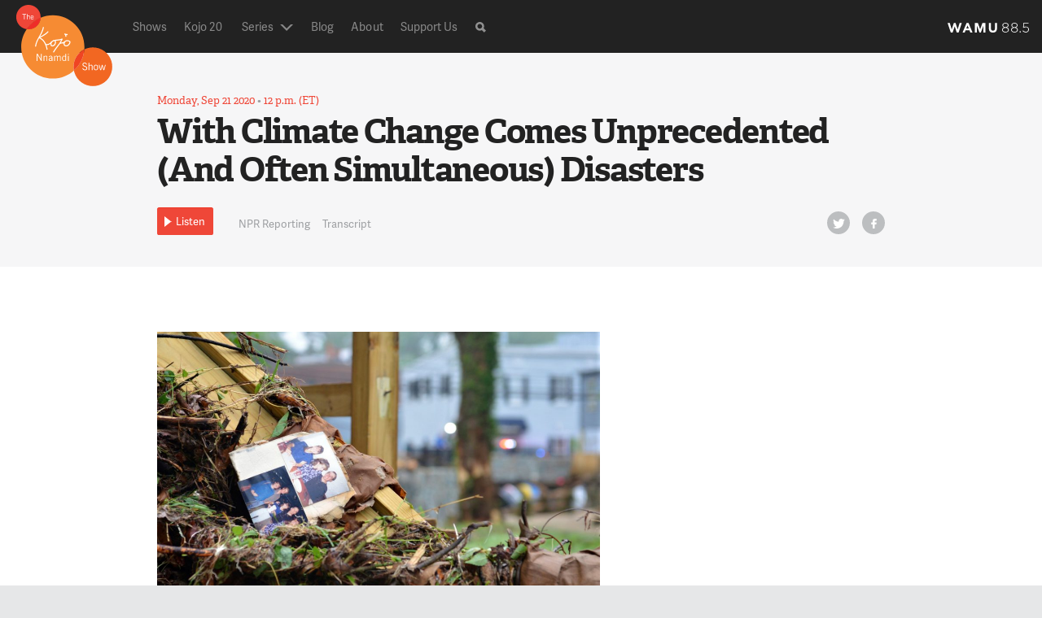

--- FILE ---
content_type: text/html
request_url: https://thekojonnamdishow.org/shows/2020-09-21/with-climate-change-comes-unprecedented-and-often-simultaneous-disasters/
body_size: 21466
content:
<!doctype html>
<!--[if lt IE 7]><html class="no-js ie ie6 lt-ie9 lt-ie8 lt-ie7" lang="en-US" prefix="og: http://ogp.me/ns#"> <![endif]-->
<!--[if IE 7]><html class="no-js ie ie7 lt-ie9 lt-ie8" lang="en-US" prefix="og: http://ogp.me/ns#"> <![endif]-->
<!--[if IE 8]><html class="no-js ie ie8 lt-ie9" lang="en-US" prefix="og: http://ogp.me/ns#"> <![endif]-->
<!--[if gt IE 8]><!--><html class="no-js" lang="en-US" prefix="og: http://ogp.me/ns#" > <!--<![endif]-->
    <head>
    <meta name="referrer" content="origin">
    <meta charset="UTF-8" />
    <title>

                            
        With Climate Change Comes Unprecedented (And Often Simultaneous) Disasters - The Kojo Nnamdi Show

    </title>
    <meta name="description" content="Connecting your neighborhood with the world">

    <!-- Touch icon -->
    <!-- =================== -->
    <link rel="shortcut icon" href="/wp-content/themes/kojo/favicon.ico?v=1.6-1f3332e8">
    <link rel="apple-touch-icon" href="/wp-content/themes/kojo/apple-touch-icon-precomposed.png?v=1.6-1f3332e8">

     <!-- Site stylesheet -->
    <!-- =================== -->
    <!-- <link rel="stylesheet" href="/wp-content/themes/kojo/style.css" type="text/css" media="screen" /> -->
    <link rel="stylesheet" href="/wp-content/themes/wamu-show/css/kojo.css?v=1.6-1f3332e8" type="text/css"/>


    <meta http-equiv="Content-Type" content="text/html; charset=UTF-8" />
    <meta http-equiv="X-UA-Compatible" content="IE=edge,chrome=1"><script type="text/javascript">(window.NREUM||(NREUM={})).init={ajax:{deny_list:["bam.nr-data.net"]}};(window.NREUM||(NREUM={})).loader_config={licenseKey:"20efb9c01a",applicationID:"91074324"};window.NREUM||(NREUM={}),__nr_require=function(t,e,n){function r(n){if(!e[n]){var i=e[n]={exports:{}};t[n][0].call(i.exports,function(e){var i=t[n][1][e];return r(i||e)},i,i.exports)}return e[n].exports}if("function"==typeof __nr_require)return __nr_require;for(var i=0;i<n.length;i++)r(n[i]);return r}({1:[function(t,e,n){function r(){}function i(t,e,n,r){return function(){return s.recordSupportability("API/"+e+"/called"),o(t+e,[u.now()].concat(c(arguments)),n?null:this,r),n?void 0:this}}var o=t("handle"),a=t(10),c=t(11),f=t("ee").get("tracer"),u=t("loader"),s=t(4),d=NREUM;"undefined"==typeof window.newrelic&&(newrelic=d);var p=["setPageViewName","setCustomAttribute","setErrorHandler","finished","addToTrace","inlineHit","addRelease"],l="api-",v=l+"ixn-";a(p,function(t,e){d[e]=i(l,e,!0,"api")}),d.addPageAction=i(l,"addPageAction",!0),d.setCurrentRouteName=i(l,"routeName",!0),e.exports=newrelic,d.interaction=function(){return(new r).get()};var m=r.prototype={createTracer:function(t,e){var n={},r=this,i="function"==typeof e;return o(v+"tracer",[u.now(),t,n],r),function(){if(f.emit((i?"":"no-")+"fn-start",[u.now(),r,i],n),i)try{return e.apply(this,arguments)}catch(t){throw f.emit("fn-err",[arguments,this,t],n),t}finally{f.emit("fn-end",[u.now()],n)}}}};a("actionText,setName,setAttribute,save,ignore,onEnd,getContext,end,get".split(","),function(t,e){m[e]=i(v,e)}),newrelic.noticeError=function(t,e){"string"==typeof t&&(t=new Error(t)),s.recordSupportability("API/noticeError/called"),o("err",[t,u.now(),!1,e])}},{}],2:[function(t,e,n){function r(t){if(NREUM.init){for(var e=NREUM.init,n=t.split("."),r=0;r<n.length-1;r++)if(e=e[n[r]],"object"!=typeof e)return;return e=e[n[n.length-1]]}}e.exports={getConfiguration:r}},{}],3:[function(t,e,n){var r=!1;try{var i=Object.defineProperty({},"passive",{get:function(){r=!0}});window.addEventListener("testPassive",null,i),window.removeEventListener("testPassive",null,i)}catch(o){}e.exports=function(t){return r?{passive:!0,capture:!!t}:!!t}},{}],4:[function(t,e,n){function r(t,e){var n=[a,t,{name:t},e];return o("storeMetric",n,null,"api"),n}function i(t,e){var n=[c,t,{name:t},e];return o("storeEventMetrics",n,null,"api"),n}var o=t("handle"),a="sm",c="cm";e.exports={constants:{SUPPORTABILITY_METRIC:a,CUSTOM_METRIC:c},recordSupportability:r,recordCustom:i}},{}],5:[function(t,e,n){function r(){return c.exists&&performance.now?Math.round(performance.now()):(o=Math.max((new Date).getTime(),o))-a}function i(){return o}var o=(new Date).getTime(),a=o,c=t(12);e.exports=r,e.exports.offset=a,e.exports.getLastTimestamp=i},{}],6:[function(t,e,n){function r(t){return!(!t||!t.protocol||"file:"===t.protocol)}e.exports=r},{}],7:[function(t,e,n){function r(t,e){var n=t.getEntries();n.forEach(function(t){"first-paint"===t.name?l("timing",["fp",Math.floor(t.startTime)]):"first-contentful-paint"===t.name&&l("timing",["fcp",Math.floor(t.startTime)])})}function i(t,e){var n=t.getEntries();if(n.length>0){var r=n[n.length-1];if(u&&u<r.startTime)return;var i=[r],o=a({});o&&i.push(o),l("lcp",i)}}function o(t){t.getEntries().forEach(function(t){t.hadRecentInput||l("cls",[t])})}function a(t){var e=navigator.connection||navigator.mozConnection||navigator.webkitConnection;if(e)return e.type&&(t["net-type"]=e.type),e.effectiveType&&(t["net-etype"]=e.effectiveType),e.rtt&&(t["net-rtt"]=e.rtt),e.downlink&&(t["net-dlink"]=e.downlink),t}function c(t){if(t instanceof y&&!w){var e=Math.round(t.timeStamp),n={type:t.type};a(n),e<=v.now()?n.fid=v.now()-e:e>v.offset&&e<=Date.now()?(e-=v.offset,n.fid=v.now()-e):e=v.now(),w=!0,l("timing",["fi",e,n])}}function f(t){"hidden"===t&&(u=v.now(),l("pageHide",[u]))}if(!("init"in NREUM&&"page_view_timing"in NREUM.init&&"enabled"in NREUM.init.page_view_timing&&NREUM.init.page_view_timing.enabled===!1)){var u,s,d,p,l=t("handle"),v=t("loader"),m=t(9),g=t(3),y=NREUM.o.EV;if("PerformanceObserver"in window&&"function"==typeof window.PerformanceObserver){s=new PerformanceObserver(r);try{s.observe({entryTypes:["paint"]})}catch(h){}d=new PerformanceObserver(i);try{d.observe({entryTypes:["largest-contentful-paint"]})}catch(h){}p=new PerformanceObserver(o);try{p.observe({type:"layout-shift",buffered:!0})}catch(h){}}if("addEventListener"in document){var w=!1,b=["click","keydown","mousedown","pointerdown","touchstart"];b.forEach(function(t){document.addEventListener(t,c,g(!1))})}m(f)}},{}],8:[function(t,e,n){function r(t,e){if(!i)return!1;if(t!==i)return!1;if(!e)return!0;if(!o)return!1;for(var n=o.split("."),r=e.split("."),a=0;a<r.length;a++)if(r[a]!==n[a])return!1;return!0}var i=null,o=null,a=/Version\/(\S+)\s+Safari/;if(navigator.userAgent){var c=navigator.userAgent,f=c.match(a);f&&c.indexOf("Chrome")===-1&&c.indexOf("Chromium")===-1&&(i="Safari",o=f[1])}e.exports={agent:i,version:o,match:r}},{}],9:[function(t,e,n){function r(t){function e(){t(c&&document[c]?document[c]:document[o]?"hidden":"visible")}"addEventListener"in document&&a&&document.addEventListener(a,e,i(!1))}var i=t(3);e.exports=r;var o,a,c;"undefined"!=typeof document.hidden?(o="hidden",a="visibilitychange",c="visibilityState"):"undefined"!=typeof document.msHidden?(o="msHidden",a="msvisibilitychange"):"undefined"!=typeof document.webkitHidden&&(o="webkitHidden",a="webkitvisibilitychange",c="webkitVisibilityState")},{}],10:[function(t,e,n){function r(t,e){var n=[],r="",o=0;for(r in t)i.call(t,r)&&(n[o]=e(r,t[r]),o+=1);return n}var i=Object.prototype.hasOwnProperty;e.exports=r},{}],11:[function(t,e,n){function r(t,e,n){e||(e=0),"undefined"==typeof n&&(n=t?t.length:0);for(var r=-1,i=n-e||0,o=Array(i<0?0:i);++r<i;)o[r]=t[e+r];return o}e.exports=r},{}],12:[function(t,e,n){e.exports={exists:"undefined"!=typeof window.performance&&window.performance.timing&&"undefined"!=typeof window.performance.timing.navigationStart}},{}],ee:[function(t,e,n){function r(){}function i(t){function e(t){return t&&t instanceof r?t:t?u(t,f,a):a()}function n(n,r,i,o,a){if(a!==!1&&(a=!0),!l.aborted||o){t&&a&&t(n,r,i);for(var c=e(i),f=m(n),u=f.length,s=0;s<u;s++)f[s].apply(c,r);var p=d[w[n]];return p&&p.push([b,n,r,c]),c}}function o(t,e){h[t]=m(t).concat(e)}function v(t,e){var n=h[t];if(n)for(var r=0;r<n.length;r++)n[r]===e&&n.splice(r,1)}function m(t){return h[t]||[]}function g(t){return p[t]=p[t]||i(n)}function y(t,e){l.aborted||s(t,function(t,n){e=e||"feature",w[n]=e,e in d||(d[e]=[])})}var h={},w={},b={on:o,addEventListener:o,removeEventListener:v,emit:n,get:g,listeners:m,context:e,buffer:y,abort:c,aborted:!1};return b}function o(t){return u(t,f,a)}function a(){return new r}function c(){(d.api||d.feature)&&(l.aborted=!0,d=l.backlog={})}var f="nr@context",u=t("gos"),s=t(10),d={},p={},l=e.exports=i();e.exports.getOrSetContext=o,l.backlog=d},{}],gos:[function(t,e,n){function r(t,e,n){if(i.call(t,e))return t[e];var r=n();if(Object.defineProperty&&Object.keys)try{return Object.defineProperty(t,e,{value:r,writable:!0,enumerable:!1}),r}catch(o){}return t[e]=r,r}var i=Object.prototype.hasOwnProperty;e.exports=r},{}],handle:[function(t,e,n){function r(t,e,n,r){i.buffer([t],r),i.emit(t,e,n)}var i=t("ee").get("handle");e.exports=r,r.ee=i},{}],id:[function(t,e,n){function r(t){var e=typeof t;return!t||"object"!==e&&"function"!==e?-1:t===window?0:a(t,o,function(){return i++})}var i=1,o="nr@id",a=t("gos");e.exports=r},{}],loader:[function(t,e,n){function r(){if(!P++){var t=M.info=NREUM.info,e=g.getElementsByTagName("script")[0];if(setTimeout(u.abort,3e4),!(t&&t.licenseKey&&t.applicationID&&e))return u.abort();f(O,function(e,n){t[e]||(t[e]=n)});var n=a();c("mark",["onload",n+M.offset],null,"api"),c("timing",["load",n]);var r=g.createElement("script");0===t.agent.indexOf("http://")||0===t.agent.indexOf("https://")?r.src=t.agent:r.src=v+"://"+t.agent,e.parentNode.insertBefore(r,e)}}function i(){"complete"===g.readyState&&o()}function o(){c("mark",["domContent",a()+M.offset],null,"api")}var a=t(5),c=t("handle"),f=t(10),u=t("ee"),s=t(8),d=t(6),p=t(2),l=t(3),v=p.getConfiguration("ssl")===!1?"http":"https",m=window,g=m.document,y="addEventListener",h="attachEvent",w=m.XMLHttpRequest,b=w&&w.prototype,E=!d(m.location);NREUM.o={ST:setTimeout,SI:m.setImmediate,CT:clearTimeout,XHR:w,REQ:m.Request,EV:m.Event,PR:m.Promise,MO:m.MutationObserver};var x=""+location,O={beacon:"bam.nr-data.net",errorBeacon:"bam.nr-data.net",agent:"js-agent.newrelic.com/nr-1215.min.js"},T=w&&b&&b[y]&&!/CriOS/.test(navigator.userAgent),M=e.exports={offset:a.getLastTimestamp(),now:a,origin:x,features:{},xhrWrappable:T,userAgent:s,disabled:E};if(!E){t(1),t(7),g[y]?(g[y]("DOMContentLoaded",o,l(!1)),m[y]("load",r,l(!1))):(g[h]("onreadystatechange",i),m[h]("onload",r)),c("mark",["firstbyte",a.getLastTimestamp()],null,"api");var P=0}},{}],"wrap-function":[function(t,e,n){function r(t,e){function n(e,n,r,f,u){function nrWrapper(){var o,a,s,p;try{a=this,o=d(arguments),s="function"==typeof r?r(o,a):r||{}}catch(l){i([l,"",[o,a,f],s],t)}c(n+"start",[o,a,f],s,u);try{return p=e.apply(a,o)}catch(v){throw c(n+"err",[o,a,v],s,u),v}finally{c(n+"end",[o,a,p],s,u)}}return a(e)?e:(n||(n=""),nrWrapper[p]=e,o(e,nrWrapper,t),nrWrapper)}function r(t,e,r,i,o){r||(r="");var c,f,u,s="-"===r.charAt(0);for(u=0;u<e.length;u++)f=e[u],c=t[f],a(c)||(t[f]=n(c,s?f+r:r,i,f,o))}function c(n,r,o,a){if(!v||e){var c=v;v=!0;try{t.emit(n,r,o,e,a)}catch(f){i([f,n,r,o],t)}v=c}}return t||(t=s),n.inPlace=r,n.flag=p,n}function i(t,e){e||(e=s);try{e.emit("internal-error",t)}catch(n){}}function o(t,e,n){if(Object.defineProperty&&Object.keys)try{var r=Object.keys(t);return r.forEach(function(n){Object.defineProperty(e,n,{get:function(){return t[n]},set:function(e){return t[n]=e,e}})}),e}catch(o){i([o],n)}for(var a in t)l.call(t,a)&&(e[a]=t[a]);return e}function a(t){return!(t&&t instanceof Function&&t.apply&&!t[p])}function c(t,e){var n=e(t);return n[p]=t,o(t,n,s),n}function f(t,e,n){var r=t[e];t[e]=c(r,n)}function u(){for(var t=arguments.length,e=new Array(t),n=0;n<t;++n)e[n]=arguments[n];return e}var s=t("ee"),d=t(11),p="nr@original",l=Object.prototype.hasOwnProperty,v=!1;e.exports=r,e.exports.wrapFunction=c,e.exports.wrapInPlace=f,e.exports.argsToArray=u},{}]},{},["loader"]);</script>
		<meta name="viewport" content="width=device-width, initial-scale=1.0">
    <link rel="pingback" href="/xmlrpc.php" />


    <!-- Modernizr -->
    <!-- =================== -->
    <script type="text/javascript" src="/wp-content/themes/wamu-show/components/modernizr/modernizr.js?v=1.6-1f3332e8"></script>

     <!-- Dev scripts -->
    <!-- =================== -->
    <!-- <script type="text/javascript" src="/wp-content/themes/wamu-show/js/dev.js"></script> -->


    <!-- Respond for older IE browsers -->
    <!-- =================== -->
    <!--[if lte IE 8]>
        <script type="text/javascript" src="/wp-content/themes/wamu-show/components/respond/dest/respond.min.js?v=1.6-1f3332e8"></script>
    <![endif]-->

    <!-- Google DFP -->
    <!-- =================== -->
    <script type='text/javascript'>
		  var googletag = googletag || {};
		  googletag.cmd = googletag.cmd || [];

			(function() {

	      var gads = document.createElement('script');
	      gads.async = true;
	      gads.type = 'text/javascript';
	      var useSSL = 'https:' == document.location.protocol;
	      gads.src = (useSSL ? 'https:' : 'http:') +
	      '//www.googletagservices.com/tag/js/gpt.js';
	      var node = document.getElementsByTagName('script')[0];
	      node.parentNode.insertBefore(gads, node);

	      googletag.cmd.push(function() {
	        	          	            	              googletag
    .defineSlot('/1050810/KN_UW_ALL_300x250', [300, 250], 'div-gpt-ad-site')
    .setCollapseEmptyDiv(true,true)
    .addService(googletag.pubads())
    ;
 
	            	          	        	          	            	              googletag
    .defineSlot('/1050810/KN_MB_ALL_300x250', [300, 250], 'div-gpt-ad-member')
    .setCollapseEmptyDiv(true,true)
    .addService(googletag.pubads())
    ;
 
	            	          	        	          	            	              googletag
    .defineSlot('/1050810/WAMU_site_300x250', [300, 250], 'div-gpt-ad-player')
    .setCollapseEmptyDiv(true,true)
    .addService(googletag.pubads())
    ;
 
	            	          	        	          	        	          	            								var mapping = googletag.sizeMapping().
								  addSize([0, 0], []).
								  addSize([980, 200], [970, 50]). // Desktop
								  build();
						    googletag.defineSlot('/1050810/KN_970x50', [970, 50], 'div-gpt-ad-site_topper')
									.defineSizeMapping(mapping)
									.setCollapseEmptyDiv(true,true)
									.addService(googletag.pubads());

	            	          	        	          	            								var mapping = googletag.sizeMapping().
								  addSize([0, 0], []).
								  addSize([330, 300], [320, 50]). // Tablet
								  addSize([980, 200], []). // Desktop
								  build();
						    googletag.defineSlot('/1050810/KN_320x50', [320, 50], 'div-gpt-ad-site_topper_mobile')
									.defineSizeMapping(mapping)
									.setCollapseEmptyDiv(true,true)
									.addService(googletag.pubads());

	            	          	        
																										var mainColumnSlotMapping = googletag.sizeMapping().
								  addSize([0, 0], []).
								  addSize([980, 200], ['fluid']). // Desktop
								  build();
								googletag.defineSlot('/1050810/KN_sponsor_logo', ['fluid'], 'div-gpt-ad-sponsorship--main-column-topper')
									.defineSizeMapping(mainColumnSlotMapping)
									.setCollapseEmptyDiv(true,true)
									.addService(googletag.pubads());
																												googletag.defineSlot('/1050810/KN_sponsor_logo', ['fluid'], 'div-gpt-ad-sponsorship--todays-shows')
									.setCollapseEmptyDiv(true,true)
									.addService(googletag.pubads());
																												googletag.defineSlot('/1050810/KN_sponsor_logo', ['fluid'], 'div-gpt-ad-sponsorship--upcoming-shows')
									.setCollapseEmptyDiv(true,true)
									.addService(googletag.pubads());
																												googletag.defineSlot('/1050810/KN_sponsor_logo', ['fluid'], 'div-gpt-ad-sponsorship--segment-main')
									.setCollapseEmptyDiv(true,true)
									.addService(googletag.pubads());
																												googletag.defineSlot('/1050810/KN_sponsor_logo', ['fluid'], 'div-gpt-ad-sponsorship--segment-guest')
									.setCollapseEmptyDiv(true,true)
									.addService(googletag.pubads());
														        
	        googletag.pubads().setTargeting('category', []);
	        googletag.pubads().setTargeting('page_path', '/');
	        googletag.pubads().setTargeting('tags', ["weather","science","health","environment","economy","disaster","agriculture"]);
	        googletag.pubads().enableSingleRequest();
			googletag.pubads().collapseEmptyDivs();
	        googletag.enableServices();
	      });
			})();
    </script>
			    <!-- Typekit -->
    <script src="https://use.typekit.net/gwf7oto.js"></script>
    <script>try{Typekit.load({ async: true });}catch(e){}</script>    	

	
<!-- This site is optimized with the Yoast WordPress SEO plugin v1.6.3 - https://yoast.com/wordpress/plugins/seo/ -->
<title>With Climate Change Comes Unprecedented (And Often Simultaneous) Disasters - The Kojo Nnamdi Show</title>
<link rel="canonical" href="https://thekojonnamdishow.org/shows/2020-09-21/with-climate-change-comes-unprecedented-and-often-simultaneous-disasters" />
<meta property="og:locale" content="en_US" />
<meta property="og:type" content="article" />
<meta property="og:title" content="With Climate Change Comes Unprecedented (And Often Simultaneous) Disasters - The Kojo Nnamdi Show" />
<meta property="og:description" content="Every weather event, wildfire and disease outbreak seems to be setting records. NPR&#039;s Rebecca Hersher joins us to discuss the climate crisis — and what&#039;s at stake if we fail to curb greenhouse gas emissions." />
<meta property="og:url" content="/shows/2020-09-21/with-climate-change-comes-unprecedented-and-often-simultaneous-disasters" />
<meta property="og:site_name" content="The Kojo Nnamdi Show" />
<meta property="article:tag" content="Agriculture" />
<meta property="article:tag" content="Disaster" />
<meta property="article:tag" content="Economy" />
<meta property="article:tag" content="Environment" />
<meta property="article:tag" content="Health" />
<meta property="article:tag" content="Science" />
<meta property="article:tag" content="Weather" />
<meta property="og:image" content="https://s3.amazonaws.com/thekojonnamdishow.org/wp-content/uploads/2020/09/ellicott-city.jpg" />
<meta name="twitter:card" content="summary_large_image"/>
<meta name="twitter:site" content="@kojoshow"/>
<meta name="twitter:domain" content="The Kojo Nnamdi Show"/>
<meta name="twitter:creator" content="@kojoshow"/>
<meta name="twitter:image:src" content="https://s3.amazonaws.com/thekojonnamdishow.org/wp-content/uploads/2020/09/ellicott-city.jpg"/>
<!-- / Yoast WordPress SEO plugin. -->

<link rel='dns-prefetch' href='//thekojonnamdishow.org' />
<link rel='dns-prefetch' href='//s.w.org' />
<link rel="alternate" type="application/rss+xml" title="The Kojo Nnamdi Show &raquo; With Climate Change Comes Unprecedented (And Often Simultaneous) Disasters Comments Feed" href="/shows/2020-09-21/with-climate-change-comes-unprecedented-and-often-simultaneous-disasters/feed" />
		<script type="text/javascript">
			window._wpemojiSettings = {"baseUrl":"https:\/\/s.w.org\/images\/core\/emoji\/11\/72x72\/","ext":".png","svgUrl":"https:\/\/s.w.org\/images\/core\/emoji\/11\/svg\/","svgExt":".svg","source":{"concatemoji":"https:\/\/s8297.pcdn.co\/wp-includes\/js\/wp-emoji-release.min.js?ver=4.9.19"}};
			!function(e,a,t){var n,r,o,i=a.createElement("canvas"),p=i.getContext&&i.getContext("2d");function s(e,t){var a=String.fromCharCode;p.clearRect(0,0,i.width,i.height),p.fillText(a.apply(this,e),0,0);e=i.toDataURL();return p.clearRect(0,0,i.width,i.height),p.fillText(a.apply(this,t),0,0),e===i.toDataURL()}function c(e){var t=a.createElement("script");t.src=e,t.defer=t.type="text/javascript",a.getElementsByTagName("head")[0].appendChild(t)}for(o=Array("flag","emoji"),t.supports={everything:!0,everythingExceptFlag:!0},r=0;r<o.length;r++)t.supports[o[r]]=function(e){if(!p||!p.fillText)return!1;switch(p.textBaseline="top",p.font="600 32px Arial",e){case"flag":return s([55356,56826,55356,56819],[55356,56826,8203,55356,56819])?!1:!s([55356,57332,56128,56423,56128,56418,56128,56421,56128,56430,56128,56423,56128,56447],[55356,57332,8203,56128,56423,8203,56128,56418,8203,56128,56421,8203,56128,56430,8203,56128,56423,8203,56128,56447]);case"emoji":return!s([55358,56760,9792,65039],[55358,56760,8203,9792,65039])}return!1}(o[r]),t.supports.everything=t.supports.everything&&t.supports[o[r]],"flag"!==o[r]&&(t.supports.everythingExceptFlag=t.supports.everythingExceptFlag&&t.supports[o[r]]);t.supports.everythingExceptFlag=t.supports.everythingExceptFlag&&!t.supports.flag,t.DOMReady=!1,t.readyCallback=function(){t.DOMReady=!0},t.supports.everything||(n=function(){t.readyCallback()},a.addEventListener?(a.addEventListener("DOMContentLoaded",n,!1),e.addEventListener("load",n,!1)):(e.attachEvent("onload",n),a.attachEvent("onreadystatechange",function(){"complete"===a.readyState&&t.readyCallback()})),(n=t.source||{}).concatemoji?c(n.concatemoji):n.wpemoji&&n.twemoji&&(c(n.twemoji),c(n.wpemoji)))}(window,document,window._wpemojiSettings);
		</script>
		<style type="text/css">
img.wp-smiley,
img.emoji {
	display: inline !important;
	border: none !important;
	box-shadow: none !important;
	height: 1em !important;
	width: 1em !important;
	margin: 0 .07em !important;
	vertical-align: -0.1em !important;
	background: none !important;
	padding: 0 !important;
}
</style>
<link rel='stylesheet' id='contact-form-7-css'  href='/wp-content/plugins/contact-form-7/includes/css/styles.css?ver=4.5.1' type='text/css' media='all' />
<script type='text/javascript' src='/wp-includes/js/jquery/jquery.js?ver=1.12.4'></script>
<script type='text/javascript' src='/wp-includes/js/jquery/jquery-migrate.min.js?ver=1.4.1'></script>
<link rel='https://api.w.org/' href='/wp-json/' />
<link rel="EditURI" type="application/rsd+xml" title="RSD" href="/xmlrpc.php?rsd" />
<link rel="wlwmanifest" type="application/wlwmanifest+xml" href="/wp-includes/wlwmanifest.xml" /> 
<meta name="generator" content="WordPress 4.9.19" />
<link rel='shortlink' href='/?p=117412' />
<link rel="alternate" type="application/json+oembed" href="/wp-json/oembed/1.0/embed?url=https%3A%2F%2Fthekojonnamdishow.org%2Fshows%2F2020-09-21%2Fwith-climate-change-comes-unprecedented-and-often-simultaneous-disasters" />
<link rel="alternate" type="text/xml+oembed" href="/wp-json/oembed/1.0/embed?url=https%3A%2F%2Fthekojonnamdishow.org%2Fshows%2F2020-09-21%2Fwith-climate-change-comes-unprecedented-and-often-simultaneous-disasters&#038;format=xml" />
		<style type="text/css" id="wp-custom-css">
			/* 2021.04.02, remove contact info after transition to The Politics Hour */
.hp-show-meta,
.ftr-show-meta {
	display:none;
}
#menu-item-39333 > a,
#menu-item-18 > a {
	color: #888888;
	text-decoration: none;
	font-size: 14px;
}
		</style>
	


 
</head>

  <body class="segment-template-default single single-segment postid-117412" data-source="base.twig">
      <div id="site-wrap-outer">
          <div id="site-wrap-inner">
              <div id="site-content-wrap">
								<div class="ad-site-topper">
			<!-- KN_970x50 -->
<div id='div-gpt-ad-site_topper' >
	<script type='text/javascript'>
	googletag.cmd.push(function() { googletag.display('div-gpt-ad-site_topper'); });
	</script>


</div>
				<!-- KN_320x50 -->
<div id='div-gpt-ad-site_topper_mobile' >
	<script type='text/javascript'>
	googletag.cmd.push(function() { googletag.display('div-gpt-ad-site_topper_mobile'); });
	</script>


</div>
	</div>

                
                                            <!-- This is the area for HP-like image -->
                     
                    <header class="hdr">
                        <div class="l-hdr-width">
                            <div class="hdr-inner">

                                <div class="hdr-logo-mod">
                                    <h1 class="hdr-logo" role="banner">
                                        <a class="hdr-logo-link" href="/" title="The Kojo Nnamdi Show" rel="home">
                                            <img src="/wp-content/themes/wamu-show/img/logos/kojo_logo_sm_128.svg?v=1.6-1f3332e8" alt="The Kojo Nnamdi Show" />
                                        </a>
                                    </h1>
                                </div>   <!-- /hdr-logo-mod -->

                                <div class="nav-trigger-mod">
                                    <button class="nav-trigger">Show Navigation</button>
                                </div> <!-- /nav-trigger -->

                                  <!-- Navigation -->
                                <div class="lg-site-nav-mod">
                                    <div class="nav-main-mod">
	<nav id="access nav-main" class="nav" role="navigation">
	    <ul class="nav-items">
	    	        <li id="menu-item-15" class="nav-item menu-item menu-item-type-custom menu-item-object-custom menu-item-15">
	            <a class="nav-link " href="/shows ">
	            		Shows
	            	
	            	</a>
	            	        </li>
	    	        <li id="menu-item-112869" class="nav-item menu-item menu-item-type-custom menu-item-object-custom menu-item-112869">
	            <a class="nav-link " href="/projects/kojo-20 ">
	            		Kojo 20
	            	
	            	</a>
	            	        </li>
	    	        <li id="menu-item-39333" class="nav-item menu-item menu-item-type-custom menu-item-object-custom menu-item-39333">
	            <a class="nav-link link-trigger link--with-drop" href="/topic/the-politics-hour/ ">
	            		Series
	            	<span class="drop"></span>
	            	</a>
	            	            	<ul class="nav-items nav-dropdown">
	            					            	<li class="list-item"><a class="list-item-link" href="/topic/the-politics-hour">The Politics Hour</a></li>
			            			            	<li class="list-item"><a class="list-item-link" href="/topic/kojoconnects">Kojo Connects</a></li>
			            			            	<li class="list-item"><a class="list-item-link" href="/projects/kojo-for-kids">Kojo For Kids</a></li>
			            			            	<li class="list-item"><a class="list-item-link" href="/topic/education-in-a-pandemic">Education In A Pandemic</a></li>
			            			            	<li class="list-item"><a class="list-item-link" href="/topic/climate-series">Climate Series</a></li>
			            			            	<li class="list-item"><a class="list-item-link" href="/topic/election-2020">2020 Election Series</a></li>
			            			            	<li class="list-item"><a class="list-item-link" href="/topic/blm-protests">2020 BLM Protests</a></li>
			            			            	<li class="list-item"><a class="list-item-link" href="/topic/tech-tuesday">Tech Tuesday</a></li>
			            			            	<li class="list-item"><a class="list-item-link" href="/topic/the-computer-guys">Computer Guys And Gal</a></li>
			            			            	<li class="list-item"><a class="list-item-link" href="/kojos-bookshelf">Kojo's Bookshelf</a></li>
			            			            	<li class="list-item"><a class="list-item-link" href="/projects/kojo-community/">Kojo In Your Community</a></li>
			            			            	<li class="list-item"><a class="list-item-link" href="/projects/capitolkojo">Kojo At The Capitol</a></li>
			            			         </ul>
			    	        </li>
	    	        <li id="menu-item-87678" class="nav-item menu-item menu-item-type-custom menu-item-object-custom menu-item-87678">
	            <a class="nav-link " href="/blog ">
	            		Blog
	            	
	            	</a>
	            	        </li>
	    	        <li id="menu-item-18" class="nav-item menu-item menu-item-type-custom menu-item-object-custom menu-item-18">
	            <a class="nav-link " href="/about ">
	            		About
	            	
	            	</a>
	            	        </li>
	    	        <li id="menu-item-19" class="nav-item menu-item menu-item-type-custom menu-item-object-custom menu-item-19">
	            <a class="nav-link " href="/support ">
	            		Support Us
	            	
	            	</a>
	            	        </li>
	    	        
	    </ul>   <!-- /nav-items -->
	</nav> <!-- #access -->


	<div class="nav-search-mod">
		<div class="nav-search-trigger">Search<i class="icon-search"></i></div>
		<div class="search-mod">
	<form class="search-form nav-search" action="/search/">

		<input id="search-field" class="search-input" type="text" placeholder="Search"  name="q" autocomplete="off" />
		<button class="search-submit" type="submit">Search<i class="icon-search"></i></button>

	</form>
</div> <!-- search-mod -->
	</div>	<!-- /search-mod -->

	<div class="nav-logos-mod">
		<div class="logo-org">
			<a href="http://wamu.org/" target="_blank">
				<img src="/wp-content/themes/wamu-show/img/logos/wamu_logotext_interim.svg?v=1.6-1f3332e8" alt="" />
			</a>
		</div> 	<!-- /logo-org -->

		<!-- added syndication option  -->
		
	</div>	<!-- /nav-logos-mod -->

</div> <!-- /nav-main-mod -->


<!-- deleted inline-list class from ul -->
                                </div> <!-- lg-site-nav-mod -->

                            </div> <!-- /hdr-inner -->
                        </div>  <!-- /l-hdr-width -->

                    </header>  <!-- /hdr -->

                 

                
			<div class="article-meta has-audio">
				<div class="l-site-width">
											<h5 id="home" class="tz-overline">Monday, Sep 21 2020
<span class="date-divide"> &bull; </span>12 p.m. (ET)
</h5>
					 
											<h1 class="h1">With Climate Change Comes Unprecedented (And Often Simultaneous) Disasters</h1>
					 				</div>	<!-- /l-site-width -->

				<div class="article-controls-mod"> <!-- class of .fixed added here to fix nav -->
					<div class="inner">
						<div class="l-site-width">

															<div class="play-button-block">
									<!-- <button class="play-button-button-rwd">
	<span>Listen</span>
</button> -->
					<a class="audio-pop play-button-rwd" href="/audio/#/shows/2020-09-21/with-climate-change-comes-unprecedented-and-often-simultaneous-disasters/117412/@00:00" data-default=""/audio/#/shows/2020-09-21/with-climate-change-comes-unprecedented-and-often-simultaneous-disasters/117412/@00:00" target="_blank">
			<span class="audio-button-text">Listen</span>
		</a>
	
								</div>	<!-- /button-block -->
							 
															<div class="headline-mobile-block">
									<p class="headline-mobile">
										<a href="#home">With Climate Change Comes Unprecedented (And Often Simultaneous) Disasters</a>
									</p>
								</div>	<!-- /headline-mobile-block -->
							 
							<a class="article-trigger link--with-drop">Menu</a>
							<!-- article-trigger adds or removes a class of js-article-nav to body element -->

							<div class="article-nav-mod">
																	<div class="article-nav">
										<ul class="article-nav-items">
											
											
																																																		<li class="article-nav-item">
															<a class="article-nav-link" href="#npr-reporting">NPR Reporting</a>
														</li> <!-- /article-nav-item -->
																									
											
																							<li class="article-nav-item">
													<a class="article-nav-link" href="#transcript">Transcript</a>
												</li> <!-- /article-nav-item -->
																																</ul> <!-- /article-nav-items -->
									</div>	<!-- /article-nav -->
								 
																	<div class="social-nav">
										<ul class="social-nav-items">
											<li class="social-nav-item social-list-item">
												<a class="social-nav-link social-list-link" href="https://twitter.com/share?url=/shows/2020-09-21/with-climate-change-comes-unprecedented-and-often-simultaneous-disasters" target="_blank">Twitter
													<i class="icon-social twitter"></i></a>
											</li> <!-- /article-nav-item -->

											<li class="social-nav-item social-list-item">
												<a class="social-nav-link social-list-link" href="https://www.facebook.com/sharer/sharer.php?u=/shows/2020-09-21/with-climate-change-comes-unprecedented-and-often-simultaneous-disasters" target="_blank">FB
													<i class="icon-social facebook"></i></a>
											</li> <!-- /article-nav-item -->

										
										</ul> <!-- /social-nav-items -->
									</div>	<!-- /social-nav -->
								 							</div>	<!-- /article-nav-mod -->

						</div>	<!-- /l-site-width -->
					</div>	<!-- /inner -->
				</div>	<!-- /article-nav -->


			</div>		<!-- /article-meta -->
			<div class="ad-segment-meta">
	<div id='div-gpt-ad-sponsorship--segment-main'>
		<script>
		googletag.cmd.push(function() { googletag.display('div-gpt-ad-sponsorship--segment-main'); });
		</script>
	</div>
</div>



	 

                <section id="content" role="main" class="content-wrapper">
                    
                    <!-- <div class=""> -->

                        		<div class="l-site-width">
			<div class="article-main">

				<div class="l-primary">
					<div class="inner">
						<!-- ================================ -->
						<!-- Guest host area. Will need a conditional test -->
												<div id="intro" class="article-block">

							<!-- ***************************************** -->
							<!-- Article Intro -->
																										<div class="intro-img-mod">
											
<div class="media-mod">
			<img src="https://s3.amazonaws.com/thekojonnamdishow.org/wp-content/uploads/2020/09/ellicott-city-1024x683.jpg" alt="Family photos rest among debris after flash flooding in Ellicott City, Maryland in May 2018. The &quot;thousand year storm&quot; was the second destructive flood to hit the mill town in less than two years." /> 
	

	<div class="img-caption">
		<p class="img-caption-text">
			Family photos rest among debris after flash flooding in Ellicott City, Maryland in May 2018. The "thousand year storm" was the second destructive flood to hit the mill town in less than two years.
							<span class="img-byline">David McFadden / AP</span>
					</p>
	</div> <!-- article-img-caption -->

</div> <!-- /media-mod -->
										</div>
									
									<div class="intro-text-mod">
										<div class="segment-body"><p>In our warming world, <a href="https://www.npr.org/2020/08/28/905622947/everything-is-unprecedented-welcome-to-your-hotter-earth" target="_blank">every disaster feels unprecedented.</a></p>

<p><p>Hurricanes, wildfires, heatwaves, floods and disease outbreaks are getting more powerful — and more frequent. So, how are scientists connecting the dots between disaster and climate change? And what can we do to combat the crisis?</p>
<p>NPR&#8217;s Rebecca Hersher joins us to discuss the climate crisis — and <a href="https://www.npr.org/2020/09/16/913693655/what-are-the-costs-of-climate-change" target="_blank">what&#8217;s at stake</a> if we fail to curb greenhouse gas emissions.</p>
<p><i>The Kojo Nnamdi Show is providing special coverage on climate issues this week as part of <a href="https://www.coveringclimatenow.org/" target="_blank">Covering Climate Now</a>, a global collaboration of 400 news outlets designed to strengthen coverage of the climate story.</i></p>
<p><i>Produced by Julie Depenbrock</i></p></p>
</div>
									</div> <!-- /intro-text-mod -->
							 


							<!-- ***************************************** -->
							<!-- Article Guests -->
																																		<div class="guest-container">
											<h4 class="h4">Guests</h4>
											<ul class="list-items">
																									<li class="list-item">
														<span class="item-bold">
															Rebecca Hersher
														</span>
														Reporter, NPR's Science Desk; <a href="https://twitter.com/rhersher">@rhersher</a>
													</li>
																							</ul> <!-- /items -->
										</div>	<!-- /guest-container -->
										<div class="ad-segment-guests">
	<div id='div-gpt-ad-sponsorship--segment-guest'>
		<script>
		googletag.cmd.push(function() { googletag.display('div-gpt-ad-sponsorship--segment-guest'); });
		</script>
	</div>
</div>
									 								

						</div>	<!-- /# intro article-block -->

						<!-- ***************************************** -->
						<!-- Live Video -->
						

						<!-- ***************************************** -->
						<!-- Article highlights -->
													
						

						<!-- ***************************************** -->
						<!-- Web Features -->
						
							
								<div id="npr-reporting" class="article-block">

										<h4 class="h4">NPR Reporting</h4>

									<div class="segment-body">

										
											
										
										<blockquote class="embedly-card"><h4><a href="https://www.npr.org/2020/08/28/905622947/everything-is-unprecedented-welcome-to-your-hotter-earth">Everything Is Unprecedented. Welcome To Your Hotter Earth</a></h4><p>subscribe to Short Wave podcast The upshot of climate change is that everyone alive is destined to experience unprecedented disasters. The most powerful hurricanes, the most intense wildfires, the most prolonged heat waves and the most frequent outbreaks of new diseases are all in our future. Records will be broken, again and again.</p></blockquote>
<script async src="//cdn.embedly.com/widgets/platform.js" charset="UTF-8"></script>

										

										
									</div>
								</div>
													

						<!-- ***************************************** -->
						<!-- Article Transcript -->
																														<div id ="transcript" class="article-block">
										<h4 class="h4">Transcript</h4>

										<div class="transcript-outer">
											<div class="transcript-inner">
												<ul class="list-items">
													<li class="list-item l-pair-sm"><div class="art-bd"><h4><span class="timemark">12:00:03</span></h4></div><div class="txt-bd"><p><span class="transcript-name">KOJO NNAMDI</span>You're tuned in to The Kojo Nnamdi Show on WAMU 88.5, welcome.  Later in the broadcast it's Kojo for Kids with National Aquarium CEO John Racanelli.  Don't miss it.  But first, in our warming world every disaster feels unprecedented.  Hurricanes, wildfires, floods, heatwaves and disease outbreaks are getting more powerful and more frequent.  So how are scientists connecting the dots between disaster and climate change?  And what can we do to combat the climate crisis?  Joining us now is Rebecca Hersher.  Rebecca is a Journalist on NPR's Science Desk where she reports on natural disasters, outbreaks and health and environmental research.  Rebecca Hersher, thank you so much for joining us.
</p></div></li><li class="list-item l-pair-sm"><div class="art-bd"><h4><span class="timemark">12:00:44</span></h4></div><div class="txt-bd"><p><span class="transcript-name">REBECCA HERSHER</span>Hi, thanks for having me.
</p></div></li><li class="list-item l-pair-sm"><div class="art-bd"><h4><span class="timemark">12:00:46</span></h4></div><div class="txt-bd"><p><span class="transcript-name">NNAMDI</span>Well, Rebecca, right now we have a few disasters unfolding at once:  Wildfires out west including the haze we saw here last week, hurricanes in the Atlantic, and the ongoing pandemic.  It really does feel unprecedented.  Is all of this due to climate change?
</p></div></li><li class="list-item l-pair-sm"><div class="art-bd"><h4><span class="timemark">12:01:05</span></h4></div><div class="txt-bd"><p><span class="transcript-name">HERSHER</span>Well, you know, it is all connected, and these types of really alarming weeks for a lot of people I think emotionally alarming where you have these concurrent disasters, right, like we had the wildfires.  We've had these big powerful hurricanes that just keep pummeling the Gulf Coast and the East Coast.  We have heatwaves and we have the pandemic.  Those types of concurrent disasters when you talk to scientists, which I do all the time, they tell you, this is what climate change looks like.
</p></div></li><li class="list-item l-pair-sm"><div class="art-bd"><h4><span class="timemark">12:01:37</span></h4></div><div class="txt-bd"><p><span class="transcript-name">HERSHER</span>When we talk about like a climate signal, what are the hallmarks of a warmer earth, this is one of them, because even though, each individual event, say one wildfire or one storm or one extra hot week could have happened before, our hotter earth makes them all more likely.  And so you get these weeks and these months even where everything is going wrong.  It feels like everything is going wrong.  And that's because, you know, let's say out West there's hotter air.  There's more drought.  Things dry out.  Then when a fire starts it's much more likely to get really big, really intense, burn very powerfully and very far.
</p></div></li><li class="list-item l-pair-sm"><div class="art-bd"><h4><span class="timemark">12:02:17</span></h4></div><div class="txt-bd"><p><span class="transcript-name">HERSHER</span>And then in the oceans, the oceans are also getting hotter.  So that means when a hurricane forms it's much more likely to get really big, really powerfully, drop a lot of rain.  And so you end up with these situations where Americans are dealing with a lot of really bad seemingly unprecedented disasters all at once.
</p></div></li><li class="list-item l-pair-sm"><div class="art-bd"><h4><span class="timemark">12:02:37</span></h4></div><div class="txt-bd"><p><span class="transcript-name">NNAMDI</span>How, for instance, is this hurricane season different?
</p></div></li><li class="list-item l-pair-sm"><div class="art-bd"><h4><span class="timemark">12:02:42</span></h4></div><div class="txt-bd"><p><span class="transcript-name">HERSHER</span>Well, this hurricane season has a lot of the hallmarks of climate change.  You know, one of the things that's a climate signal that we expect when you look at climate models is as the surface of the ocean gets hotter, hurricanes have more fuel.  And so, you know, right now we're seeing an unprecedented almost number of hurricanes, named storms.  You know, we've gotten into the Greek letters.  We've exhausted the alphabet and we've gone into the Greek alphabet.  And part of that is because there's more fuel, more heat in the ocean to drive these storms.
</p></div></li><li class="list-item l-pair-sm"><div class="art-bd"><h4><span class="timemark">12:03:15</span></h4></div><div class="txt-bd"><p><span class="transcript-name">HERSHER</span>You know, there's only -- I think it's the second most active hurricane season on record.  And, you know, that's not random.  It's because of our warming earth.  And we also see these storms that are dropping more rain.  So like Hurricane Sally, for example, this is the storm that just came ashore in Alabama and the panhandle of Florida.  This type of storm that drops a lot of rain and moves really slowly, we actually know that that type of storm is driving by climate change.
</p></div></li><li class="list-item l-pair-sm"><div class="art-bd"><h4><span class="timemark">12:03:47</span></h4></div><div class="txt-bd"><p><span class="transcript-name">HERSHER</span>There have been these attribution studies that look at those storms and say, well, what would have happened if that storm occurred with a less warm earth?  And what would have happened is it would have dropped less rain.  So that's the sort of thing that we're seeing in this year's hurricane season that really says, hey, this is climate change.
</p></div></li><li class="list-item l-pair-sm"><div class="art-bd"><h4><span class="timemark">12:04:05</span></h4></div><div class="txt-bd"><p><span class="transcript-name">NNAMDI</span>And what's the latest on the wildfires on the West Coast?
</p></div></li><li class="list-item l-pair-sm"><div class="art-bd"><h4><span class="timemark">12:04:09</span></h4></div><div class="txt-bd"><p><span class="transcript-name">HERSHER</span>Well, the wildfires on the West Coast are very large.  They are burning very intensely.  So one thing that I think is easy to forget is that not all wildfires are created equal.  So just because it's burning doesn't mean that it's burning at the same temperature that it would have in the past.  So these fires that burn in areas that are really dry, really hot, they burn very intensely and they can damage trees in a way that past fires might not have been likely to damage trees.
</p></div></li><li class="list-item l-pair-sm"><div class="art-bd"><h4><span class="timemark">12:04:40</span></h4></div><div class="txt-bd"><p><span class="transcript-name">HERSHER</span>You know, fire is a normal part of the ecosystem in the West.  But really intense fire that happens really frequently like fires burning in similar places over shorter periods of time over and over that can actually damage ecosystems rather than helping them be healthy.  So that's one of the things that a lot of ecologists are worried about in a lot of the West is that these fires maybe are happening too frequently and too intensely to allow the ecosystem to bounce back in between.
</p></div></li><li class="list-item l-pair-sm"><div class="art-bd"><h4><span class="timemark">12:05:10</span></h4></div><div class="txt-bd"><p><span class="transcript-name">NNAMDI</span>Rebecca, in the last few years in the Washington region we've seen so called thousand year floods one year after the other as well as record breaking heatwaves.  We saw more 90 degree days in July than anytime in recorded history.  Are the effects -- are these the effects of climate change right here at home?
</p></div></li><li class="list-item l-pair-sm"><div class="art-bd"><h4><span class="timemark">12:05:30</span></h4></div><div class="txt-bd"><p><span class="transcript-name">HERSHER</span>Yes.  Absolutely.  You know, in some ways for me as someone who covers climate change, these really clear signals simplify.  You know, for years we asked these questions.  Is this climate change?  And the answer was, well, maybe it's similar to what we would expect.  But the answer now is just, yes.  Yes, this is what climate change looks like.  We've experiencing it right here in the Washington region.  You know, sea levels have risen dramatically in this part of the country.  It's one of the fastest growing sea levels.
</p></div></li><li class="list-item l-pair-sm"><div class="art-bd"><h4><span class="timemark">12:05:59</span></h4></div><div class="txt-bd"><p><span class="transcript-name">HERSHER</span>If you look, even around the world, the mid-Atlantic is one of the places where sea levels are rising the quickest and that's for all sort of -- kind of the weeds reasons that have to do with icecaps and ocean currents.  But the upshot is that when we get these extreme rain storms that we have gotten this summer and you pair that with higher baseline water levels, you know, in the rivers and tidal basin, you get significant flood events.
</p></div></li><li class="list-item l-pair-sm"><div class="art-bd"><h4><span class="timemark">12:06:28</span></h4></div><div class="txt-bd"><p><span class="transcript-name">HERSHER</span>And the same with heatwaves.  When we get these would have been normal fluctuations in the temperature where it goes up a little bit, that's on top of a higher baseline.  You know, we're running about already a few degrees warmer Fahrenheit than we were before industrialization.  So when people are suffering through heatwaves, they're suffering through floods right here at home they're experiencing climate change.  You know, you're living on the frontline of this crisis.
</p></div></li><li class="list-item l-pair-sm"><div class="art-bd"><h4><span class="timemark">12:06:56</span></h4></div><div class="txt-bd"><p><span class="transcript-name">NNAMDI</span>Here now is Anthony in Herndon, Virginia.  Anthony, you're on the air.  Go ahead, please.
</p></div></li><li class="list-item l-pair-sm"><div class="art-bd"><h4><span class="timemark">12:07:02</span></h4></div><div class="txt-bd"><p><span class="transcript-name">ANTHONY</span>Yes.  How are we doing?  I've been thinking -- looking at this climate change.  If you take satellite pictures of the earth and you look at how green it was back it in the 50s, how less green it is in the 60s, how less green it is in the 70s, we have been chopping down trees around the world recklessly.  And not putting them back.  And I'm talking about the big trees, the maples, the oaks, the elms, the birches, the willows, the really big trees.  And we've just been chopping them down.  And that is contributing to our climate change, but I have not heard anybody say anything about that.  Is there any validity to this?
</p></div></li><li class="list-item l-pair-sm"><div class="art-bd"><h4><span class="timemark">12:07:48</span></h4></div><div class="txt-bd"><p><span class="transcript-name">NNAMDI</span>Rebecca Hersher.
</p></div></li><li class="list-item l-pair-sm"><div class="art-bd"><h4><span class="timemark">12:07:50</span></h4></div><div class="txt-bd"><p><span class="transcript-name">HERSHER</span>I think that that is a really good point.  And I think that scientists would totally agree with you.  Deforestation is a big problem.  It's actually part of the international diplomacy talks when we talk about how to address climate change globally, accounting for trees all over the world is a big part of that.  Trying to slow the rate of deforestation and even reverse it by planting more trees, exactly what you said, that is a priority for a lot of countries.
</p></div></li><li class="list-item l-pair-sm"><div class="art-bd"><h4><span class="timemark">12:08:19</span></h4></div><div class="txt-bd"><p><span class="transcript-name">HERSHER</span>Especially countries that actually don't emit very many greenhouse gases.  Maybe they already have moved to more renewable sources of energy or maybe they're very small countries or with small populations.  They are very focused often on either protecting the forest they have or replanting forest in order to try to do their part to slow global warming.  And when we talk about trees, you know, not all tress are created equal.
</p></div></li><li class="list-item l-pair-sm"><div class="art-bd"><h4><span class="timemark">12:08:45</span></h4></div><div class="txt-bd"><p><span class="transcript-name">HERSHER</span>We also have to talk about, you know, in the tropics we have -- for example, in Brazil these big rain forests that are under threat from agribusiness and Brazil has a president right now who is more favorable to agribusiness and less favorable to trying to protect those forests.  That's a big problem if you're a scientist or you're a policy person, who's trying to slow global warming.
</p></div></li><li class="list-item l-pair-sm"><div class="art-bd"><h4><span class="timemark">12:09:10</span></h4></div><div class="txt-bd"><p><span class="transcript-name">HERSHER</span>And then I think we forget about this.  The trees around the Arctic, this is like Arctic Russia and northern Canada and Alaska.  We were just talking about wildfire.  You know, those trees are endangered not just from logging, but from fire, because we're seeing much higher temperatures in the Arctic.  And that puts those really old forests that are full of carbon.  They're big carbon sinks in danger from fire.
</p></div></li><li class="list-item l-pair-sm"><div class="art-bd"><h4><span class="timemark">12:09:35</span></h4></div><div class="txt-bd"><p><span class="transcript-name">NNAMDI</span>Rebecca Hersher, a study from last year said that last year's climate would feel more like Mississippi's by the end of century if carbon emissions are not drastically cut.  What can you tell us about that?
</p></div></li><li class="list-item l-pair-sm"><div class="art-bd"><h4><span class="timemark">12:09:48</span></h4></div><div class="txt-bd"><p><span class="transcript-name">HERSHER</span>Well, yeah, it's going to be a lot hotter.  And when we talk about feel like Mississippi's climate, you know, it's not just the heat.  It's the wet.  You know, we think about the Gulf Coast sometimes if you've ever lived there or been there it is rainy.  They get big rainstorms, big, powerful thunderstorms and if you live in the mid-Atlantic and you've been paying attention for the last 5 or 10 years you've probably noticed that we're getting these big, powerful storms, not necessarily hurricanes.
</p></div></li><li class="list-item l-pair-sm"><div class="art-bd"><h4><span class="timemark">12:10:17</span></h4></div><div class="txt-bd"><p><span class="transcript-name">HERSHER</span>These are just what would have been sort of normal thunderstorms before the earth got hotter.  But not they're dumping just catastrophic amounts of rain.  So when we talk about flooding inside the District of Columbia, but also catastrophic flash flooding in Howard County, in parts of Virginia, that is part of what we're talking about when we talk about the climate feeling more like the Gulf Coast.  We're talking about this flooding, which is really devastating to a lot of people.
</p></div></li><li class="list-item l-pair-sm"><div class="art-bd"><h4><span class="timemark">12:10:44</span></h4></div><div class="txt-bd"><p><span class="transcript-name">NNAMDI</span>Here is Derek in Rockville, Maryland.  Derek, you're on the air.  Go ahead, please.
</p></div></li><li class="list-item l-pair-sm"><div class="art-bd"><h4><span class="timemark">12:10:50</span></h4></div><div class="txt-bd"><p><span class="transcript-name">DEREK</span>Oh, hi.  Yeah, thank you.  I'm just curious a little bit on when you talk about science, how much does economic science come into play.  For instance, you know, I've done tons of reading on this.  I'm an economist by trade.  And I've looked a lot the data.  And it is actually somewhat debatable whether there are more hurricanes now than there were typically, because we only really have about 100 years or 110 years of good data.  And then when people also talk about, oh, they're so much more damaging now, well, of course, they're more damaging when you have a developed coastline of today than when you had an undeveloped coastline 50 years ago.
</p></div></li><li class="list-item l-pair-sm"><div class="art-bd"><h4><span class="timemark">12:11:33</span></h4></div><div class="txt-bd"><p><span class="transcript-name">DEREK</span>I think that, you know, yes it is happening.  I think people agree, but I'm just kind of curious whether the guest knows anything about Bjorn Morganson (sic) and his books like "Cool It" and "False Alarm."  And that quite often, you know, the scientists, they are one type of scientists.  They're your type, which focuses on is it happening?  And quite often the is it happening? turns into we need to --
</p></div></li><li class="list-item l-pair-sm"><div class="art-bd"><h4><span class="timemark">12:12:01</span></h4></div><div class="txt-bd"><p><span class="transcript-name">NNAMDI</span>Got to take a break.  Thank you for your call, Derek.  We will have Rebecca Hersher respond when we come back.  I'm Kojo Nnamdi.
</p></div></li><li class="list-item l-pair-sm"><div class="art-bd"><h4><span class="timemark">12:12:21</span></h4></div><div class="txt-bd"><p><span class="transcript-name">NNAMDI</span>Welcome back.  We're talking with Rebecca Hersher.  She's a journalist on NPR's Science Desk about climate change and the effect it's having on several of the phenomena that we now experience.  Rebecca, our caller Derek is suggesting that the science that you and others are looking at is not taking into account the scale of economies that have expanded over the last, oh I guess, century or so.  And not taking that into account.  He seems to be suggesting that all that we are experiencing now is, well, normal.
</p></div></li><li class="list-item l-pair-sm"><div class="art-bd"><h4><span class="timemark">12:12:58</span></h4></div><div class="txt-bd"><p><span class="transcript-name">HERSHER</span>Well, I think just to be completely clear.  The science does take into account both the expansion of people into risky areas and what we're seeing on the global level when it comes to weather and climate patterns.  And I think he brings up a good point.  You know, one thing he was mentioning is that people concentrate in a developed coastline.  And so when sea levels rise or we get these more powerful storms we see more damage.  You know, something like $500 billion in damage in just the last five years from climate driven weather.
</p></div></li><li class="list-item l-pair-sm"><div class="art-bd"><h4><span class="timemark">12:13:29</span></h4></div><div class="txt-bd"><p><span class="transcript-name">HERSHER</span>So that's a big number.  And when we dig into why, one reason is that people continue to live in some of the highest risk areas, along coastlines, in low lying areas and that is what contributes to these costs.  So rather than suggesting that climate change is maybe less of a problem I think that most scientists would say -- that suggest that climate change is much more of a problem, because it's almost demanding of us, of our policymakers, of our local leaders that we change the way we build, the way we live, the way we move and if we continue on the path that we're on we'll continue to see these just devastating damages, because people are living in the exact places that are in the path of the types of things that we're seeing more and more with climate change.
</p></div></li><li class="list-item l-pair-sm"><div class="art-bd"><h4><span class="timemark">12:14:19</span></h4></div><div class="txt-bd"><p><span class="transcript-name">NNAMDI</span>Derek, thank you for you call.  Rebecca, and beyond just weather, there's the connection between our changing climate and disease.  What does the climate crisis mean for the likelihood of future pandemics?
</p></div></li><li class="list-item l-pair-sm"><div class="art-bd"><h4><span class="timemark">12:14:32</span></h4></div><div class="txt-bd"><p><span class="transcript-name">HERSHER</span>Well, the intergovernmental panel on climate change, that's the UN's climate body, it's made up of hundreds of scientists all around the world, they looked into this.  And, you know, pandemics one way that they start, it's probably the way that this one started is that people and animals have been in contact and a virus jumps from animals to humans, right?  That is more likely as -- you know, we were talking deforestation earlier in the segment.  As we cut down trees, animals are on the move.  As the earth changes, weather patterns change, animals are on the move looking for spaces where they can thrive or perhaps their old spaces were getting too hot.
</p></div></li><li class="list-item l-pair-sm"><div class="art-bd"><h4><span class="timemark">12:15:15</span></h4></div><div class="txt-bd"><p><span class="transcript-name">HERSHER</span>And people are on the move, right?  You know, disasters mean that people are displaced.  Also the population is growing.  So you have more people interacting with livestock, interacting with wild animals in the interface between forests and where people live.  And that just means more and more and more opportunities for a virus to jump from animal to human and then from that human to everyone.
</p></div></li><li class="list-item l-pair-sm"><div class="art-bd"><h4><span class="timemark">12:15:39</span></h4></div><div class="txt-bd"><p><span class="transcript-name">HERSHER</span>And so, you know, that is the connection.  When we talk about the connection between climate change and pandemics we can say that in our current trajectory we would expect more pandemics, because we're doing all the things -- all the ingredients are there for viruses to jump over.
</p></div></li><li class="list-item l-pair-sm"><div class="art-bd"><h4><span class="timemark">12:15:55</span></h4></div><div class="txt-bd"><p><span class="transcript-name">NNAMDI</span>Is there anything we as individuals can do to make a difference?
</p></div></li><li class="list-item l-pair-sm"><div class="art-bd"><h4><span class="timemark">12:16:00</span></h4></div><div class="txt-bd"><p><span class="transcript-name">HERSHER</span>Well, we need to reduce greenhouse gas emissions dramatically.  Probably by about half in the next decade, and that is a tall order, right?  You're not going to do that by recycling.  But first of all, there's an election coming up.  So we can all decide that this is a priority for us.  Now what that means to you as a voter is up to you.  But in order to reduce greenhouse gas emissions dramatically national action probably has to happen.  That's what climate modelers say.  And corporate and state and local action has to happen.
</p></div></li><li class="list-item l-pair-sm"><div class="art-bd"><h4><span class="timemark">12:16:42</span></h4></div><div class="txt-bd"><p><span class="transcript-name">HERSHER</span>So a lot of states, a lot of cities, a lot of corporations that you probably buy things from, they are making promises right now.  There has been a huge wave of promises made all the way from national all the way down to little companies to change the way they do business and emit less.
</p></div></li><li class="list-item l-pair-sm"><div class="art-bd"><h4><span class="timemark">12:17:00</span></h4></div><div class="txt-bd"><p><span class="transcript-name">HERSHER</span>And so if you're thinking as an individual that this is alarming to you and you want to do something about it, those are the places I think that you can look and really pull your citizen lever and say, I care about this and I'm going to act in a new way, or I'm going to spend my money in a different way or I'm going to vote in a different way.  And that's sort of the way that you can contribute.
</p></div></li><li class="list-item l-pair-sm"><div class="art-bd"><h4><span class="timemark">12:17:22</span></h4></div><div class="txt-bd"><p><span class="transcript-name">NNAMDI</span>Here now is Maurine in Bowie.  Maurine, you're on the air.  Go ahead, please.
</p></div></li><li class="list-item l-pair-sm"><div class="art-bd"><h4><span class="timemark">12:17:28</span></h4></div><div class="txt-bd"><p><span class="transcript-name">MAURINE</span>Yes.  Thank you.  And thank you for covering this topic, great discussion.  I am calling to add on to the gentleman, who called earlier about loss of trees.  And this is especially important in Maryland, because we are losing our forests and that's despite the current regulations for developers.
</p></div></li><li class="list-item l-pair-sm"><div class="art-bd"><h4><span class="timemark">12:17:53</span></h4></div><div class="txt-bd"><p><span class="transcript-name">MAURINE</span>And as a matter of fact, years ago there was a bill that environmentalists were trying to push through that said no net loss of forests and it never made it through the committee.  So we need to call our representatives and make sure that they understand we do not want to keep losing forests.  Planting new trees is wonderful.  But new trees do not replace the larger trees that have been cut down, not for many years.  And a lot of them end up dying.
</p></div></li><li class="list-item l-pair-sm"><div class="art-bd"><h4><span class="timemark">12:18:29</span></h4></div><div class="txt-bd"><p><span class="transcript-name">MAURINE</span>So we have Maglev coming up.  And we have widening of 270 and the Beltway and guess, what?  We're going to be losing a lot of trees and natural areas.  The Maglev options go through Beltsville agricultural research center.
</p></div></li><li class="list-item l-pair-sm"><div class="art-bd"><h4><span class="timemark">12:18:48</span></h4></div><div class="txt-bd"><p><span class="transcript-name">NNAMDI</span>Okay.  Allow me to have Rebecca Hersher respond.
</p></div></li><li class="list-item l-pair-sm"><div class="art-bd"><h4><span class="timemark">12:18:52</span></h4></div><div class="txt-bd"><p><span class="transcript-name">HERSHER</span>Well, you know, I think you're getting at an interesting tension also, because when we talk about transportation and about tree cover and the carbon budget so to speak there can be tension around redeveloping the way we get around, you know, maybe building more transportation sources that are not individual personal cars.  And making sure that we retain tree cover and also that we have healthy like hydrological systems, right, with all this rain that this region is getting if we cut down trees and we've actually seen this in the D.C. suburbs especially you get a lot of runoff and that can be really damaging downstream.
</p></div></li><li class="list-item l-pair-sm"><div class="art-bd"><h4><span class="timemark">12:19:39</span></h4></div><div class="txt-bd"><p><span class="transcript-name">HERSHER</span>And so I think there are a lot of people in the D.C. region whether it's floodplain managers, whether it's scientists, hydrologists, who are trying to study, well, how exactly can we do all the things we want to do?  How can we move ourselves more efficiently?  And maintain healthy forests?  And prevent excess runoff that would cause flooding?  And it's a tightrope, but there is a way through.
</p></div></li><li class="list-item l-pair-sm"><div class="art-bd"><h4><span class="timemark">12:20:04</span></h4></div><div class="txt-bd"><p><span class="transcript-name">HERSHER</span>And I think we're quite lucky in this region actually.  There's a lot of expertise I found in my reporting.  Really great universities, but also very experienced local leaders, who are thinking about these issues, and I would say those are the people who are really on the frontlines of solving the problems that we're seeing.
</p></div></li><li class="list-item l-pair-sm"><div class="art-bd"><h4><span class="timemark">12:20:24</span></h4></div><div class="txt-bd"><p><span class="transcript-name">NNAMDI</span>We got an email from HP in Riverdale Park, Maryland.  "Last week, my house was flooded and it was mentioned that we have a 100 year flood plan of, I guess, 3.1 inches a year.  We had five inches fall a week and a half ago.  What does this floodplain mean?"  Floodplain, I'm sorry.  Not flood plan, floodplain.  "What does this floodplain mean?  Will my house still be habitable in 5 to 10 years with climate change and the increase in volatile weather?"
</p></div></li><li class="list-item l-pair-sm"><div class="art-bd"><h4><span class="timemark">12:20:55</span></h4></div><div class="txt-bd"><p><span class="transcript-name">HERSHER</span>That's a great question.  So for that listener is in a position that a lot of Americans are in.  So the 100 year floodplain I think is pretty poorly named.  And a lot of scientists and people who study flooding agree with this that what 100 year floodplain really is is -- just tells you how likely it is that in any given year a flood will happen.  And with climate change in a lot of places and this is true in the District and around the District that chance is going up.  So if you had a 1 in 20 chance of flooding in a given year before this, maybe your chance is not 1 in 10, and it's hard to say.  But I can point this listener and anyone else who is wondering about their flood risk to good new tool.
</p></div></li><li class="list-item l-pair-sm"><div class="art-bd"><h4><span class="timemark">12:21:41</span></h4></div><div class="txt-bd"><p><span class="transcript-name">NNAMDI</span>Only got about a minute left, but go ahead, please.
</p></div></li><li class="list-item l-pair-sm"><div class="art-bd"><h4><span class="timemark">12:21:42</span></h4></div><div class="txt-bd"><p><span class="transcript-name">HERSHER</span>It's called flood factor.  And it will give you a 1 out of 10 rating, but also help you understand what your future flood risk might be as the earth gets hotter.  It's not perfect, but it is one tool and there are more coming that can help people make these informed decisions.
</p></div></li><li class="list-item l-pair-sm"><div class="art-bd"><h4><span class="timemark">12:21:55</span></h4></div><div class="txt-bd"><p><span class="transcript-name">NNAMDI</span>In the last 30 seconds, I know you hear this question a lot, but for those of us wondering what we can do to make a difference in all of this, what do you recommend?
</p></div></li><li class="list-item l-pair-sm"><div class="art-bd"><h4><span class="timemark">12:22:04</span></h4></div><div class="txt-bd"><p><span class="transcript-name">HERSHER</span>Oh, I think helping yourself get educated about what it means for you is just the first step.  You know, figure out, are you in a floodplain?  Are you experiencing hotter summers?  What can you do to keep yourself and your family healthy?  Because if you're not healthy, then how can you help your community?
</p></div></li><li class="list-item l-pair-sm"><div class="art-bd"><h4><span class="timemark">12:22:22</span></h4></div><div class="txt-bd"><p><span class="transcript-name">NNAMDI</span>Rebecca Hersher is a Journalist on NPR's Science Desk, where she reports on natural disasters, outbreaks and health an environmental research.  Rebecca, thank you so much for joining us.
</p></div></li><li class="list-item l-pair-sm"><div class="art-bd"><h4><span class="timemark">12:22:31</span></h4></div><div class="txt-bd"><p><span class="transcript-name">HERSHER</span>Thanks so much.
</p></div></li><li class="list-item l-pair-sm"><div class="art-bd"><h4><span class="timemark">12:22:33</span></h4></div><div class="txt-bd"><p><span class="transcript-name">NNAMDI</span>When we come back it's Kojo for Kids with National Aquarium CEO John Racanelli.  Remember adults can listen, but only kids can call.  I'm Kojo Nnamdi.
</p></div></li>

												</ul> <!-- list-items -->
											</div> <!-- /transcript-inner -->
										</div> <!-- /transcript-outer -->

										<div class="transcript-controls">
											<a href="#" id="transcript-button" class="input-button">
												<b class="transcript-more">Show more</b>
												<b class="transcript-less">Show less</b>
											</a>
										</div> <!-- /transript-controls -->

									</div>	<!-- /article-block -->
								 													
						<!-- ***************************************** -->
						<!-- Article Gallery -->
							


						<!-- ***************************************** -->
						<!-- Article Links -->

													
						<!-- ***************************************** -->
						<!-- Categories + Tags -->
																					<div id="tags" class="article-block">
									<h4 class="h4">Topics + Tags</h4>
									<ul class="meta-list-items">
	
</ul> <!-- meta-list-items -->

<ul class="meta-list-items">
			<li class="meta-list-item"><a href="/topic/agriculture" class="tag-list-link ">Agriculture</a></li>
			<li class="meta-list-item"><a href="/topic/disaster" class="tag-list-link ">Disaster</a></li>
			<li class="meta-list-item"><a href="/topic/economy" class="tag-list-link ">Economy</a></li>
			<li class="meta-list-item"><a href="/topic/environment" class="tag-list-link ">Environment</a></li>
			<li class="meta-list-item"><a href="/topic/health" class="tag-list-link ">Health</a></li>
			<li class="meta-list-item"><a href="/topic/science" class="tag-list-link ">Science</a></li>
			<li class="meta-list-item"><a href="/topic/weather" class="tag-list-link ">Weather</a></li>
	
</ul> <!-- meta-list-items -->


								</div>	<!-- /article-block -->
							 						
            <!-- Content sponsorship ad-->
						<section class="article-ad sponsor">
								    <div class="sponsored-ad">
			
	</div> <!-- /ad-bigad -->
						</section>

						<!-- ***************************************** -->
						<!-- Comments -->

						
					</div>	<!-- /inner -->
				</div>	<!-- /l-primary -->



				<div class="l-secondary">
					<div class="inner">
						<aside class="segment-ad">
							    <div class ="ad-bigad">
			<!-- KN_UW_ALL_300x250 -->
<div id='div-gpt-ad-site' >
	<script type='text/javascript'>
	googletag.cmd.push(function() { googletag.display('div-gpt-ad-site'); });
	</script>


</div>
	</div> <!-- /ad-bigad -->
						</aside>
					</div>	<!-- /inner -->
				</div>	<!-- /l-secondary -->

			</div>	<!-- /article-main -->
		</div> <!-- /l-site-width -->


		<!-- ***************************************** -->
		<!-- Bottom of page links -->
		

			<div class="page-end-mod">
	<div class="l-col-7">
		<div class="page-end-block">
			<h5 class="section-hdr">Most Recent Shows</h5>

							<article class="tz tz-page-end tease-segment" id="tease-118349">
	<h2 class="tz-h-lg"><a href="/shows/2021-04-01/saying-goodbye-to-the-kojo-nnamdi-show">Saying Goodbye To The Kojo Nnamdi Show</a></h2>

	<p class="text-reg"><span class="timestamp">Thursday, Apr 01 2021</span>On this last episode, we look back on 23 years of joyous, difficult and always informative conversation.</p>

	<div class="tz-controls tz-controls--space">

		<!-- <button class="play-button-button-sm">
	<span>Listen</span>
</button> -->
					<a class="audio-pop play-button-sm" href="/audio/#/shows/2021-04-01/saying-goodbye-to-the-kojo-nnamdi-show/118349/@00:00" data-default=""/audio/#/shows/2021-04-01/saying-goodbye-to-the-kojo-nnamdi-show/118349/@00:00" target="_blank">
			<span class="audio-button-text">Listen</span>
		</a>
	

			</div>	<!-- /tz-controls -->
</article>
							<article class="tz tz-page-end tease-segment" id="tease-118342">
	<h2 class="tz-h-lg"><a href="/shows/2021-03-31/author-briana-thomas-on-black-broadway-in-washington-d-c-and-the-history-of-d-c-s-black-culture">Author Briana Thomas On ‘Black Broadway In Washington D.C.’ And The History Of D.C.’s Black Culture</a></h2>

	<p class="text-reg"><span class="timestamp">Wednesday, Mar 31 2021</span>Kojo talks with author Briana Thomas about her book “Black Broadway In Washington D.C.,” and the District’s rich Black history.</p>

	<div class="tz-controls tz-controls--space">

		<!-- <button class="play-button-button-sm">
	<span>Listen</span>
</button> -->
					<a class="audio-pop play-button-sm" href="/audio/#/shows/2021-03-31/author-briana-thomas-on-black-broadway-in-washington-d-c-and-the-history-of-d-c-s-black-culture/118342/@00:00" data-default=""/audio/#/shows/2021-03-31/author-briana-thomas-on-black-broadway-in-washington-d-c-and-the-history-of-d-c-s-black-culture/118342/@00:00" target="_blank">
			<span class="audio-button-text">Listen</span>
		</a>
	

			</div>	<!-- /tz-controls -->
</article>
							<article class="tz tz-page-end tease-segment" id="tease-118340">
	<h2 class="tz-h-lg"><a href="/shows/2021-03-31/kevin-young-takes-the-helm-of-smithsonians-african-american-museum">Kevin Young Takes The Helm Of Smithsonian African American Museum</a></h2>

	<p class="text-reg"><span class="timestamp">Wednesday, Mar 31 2021</span>Poet, essayist and editor Kevin Young is the second director of the Smithsonian's National Museum of African American History and Culture. He joins Kojo to talk about his vision for the museum and how it can help us make sense of this moment in history.</p>

	<div class="tz-controls tz-controls--space">

		<!-- <button class="play-button-button-sm">
	<span>Listen</span>
</button> -->
					<a class="audio-pop play-button-sm" href="/audio/#/shows/2021-03-31/kevin-young-takes-the-helm-of-smithsonians-african-american-museum/118340/@00:00" data-default=""/audio/#/shows/2021-03-31/kevin-young-takes-the-helm-of-smithsonians-african-american-museum/118340/@00:00" target="_blank">
			<span class="audio-button-text">Listen</span>
		</a>
	

			</div>	<!-- /tz-controls -->
</article>
							<article class="tz tz-page-end tease-segment" id="tease-118317">
	<h2 class="tz-h-lg"><a href="/shows/2021-03-30/a-conversation-with-pbs-newshours-judy-woodruff">A Conversation With PBS NewsHour&#8217;s Judy Woodruff</a></h2>

	<p class="text-reg"><span class="timestamp">Tuesday, Mar 30 2021</span>Ms. Woodruff joins us to talk about her successful career in broadcasting, how the field of journalism has changed over the decades and why she chose to make D.C. home.</p>

	<div class="tz-controls tz-controls--space">

		<!-- <button class="play-button-button-sm">
	<span>Listen</span>
</button> -->
					<a class="audio-pop play-button-sm" href="/audio/#/shows/2021-03-30/a-conversation-with-pbs-newshours-judy-woodruff/118317/@00:00" data-default=""/audio/#/shows/2021-03-30/a-conversation-with-pbs-newshours-judy-woodruff/118317/@00:00" target="_blank">
			<span class="audio-button-text">Listen</span>
		</a>
	

			</div>	<!-- /tz-controls -->
</article>
						
		</div> <!-- /page-end-block -->
		
		<div class="page-end-block page-end-block-last">
					</div>	<!-- page-end-block -->
	</div>	<!-- /l-col-7 -->

</div>	<!-- /full-bg page-end-mod -->		 

	                    <!-- </div> -->

                                            <!-- <aside class="layout-sidebar">
                            
                        </aside> -->
                    
                </section> <!-- /#content -->



                <footer class="site-footer" id="footer">
                    <!-- ***************************************************  -->
<!-- Site footer-->

<footer class="site-ftr">
	<div class="l-site-width">
		<div class="l-site-ftr">
					<div class="l-ftr-primary">
				<div class="inner">
					<div class="site-ftr-logo">
						<a href="/"><img src="/wp-content/themes/wamu-show/img/logos/kojo_logo_full_size.svg?v=1.6-1f3332e8" alt="The Kojo Nnamdi Show" /></a>
					</div>	<!-- /site-ftr-logo -->
					<h4 class="ftr-tagline">The Kojo Nnamdi Show</h4>
					<div class="ftr-show-meta">
												<p class="show-meta-text">
							<a href="tel:"></a>
                            <span class="bullet">•</span>
                            <a href="mailto:kojo@wamu.org">kojo@wamu.org</a>
						</p>
					</div> <!-- ftr-show-meta -->

				</div>	<!-- /inner -->
			</div> 	<!-- /l-ftr-primary -->
			
			<div class="l-ftr-secondary">
				<div class="inner">

					<div class="ftr-menus-wrap">
<div class="ftr-menus-inner">
							
								<div class="ftr-col-a">
									<div class="ftr-menu-mod">
										<h5 class="ftr-section-hdr">About</h5>
										<ul class="ftr-menu-items">
																							<li class="ftr-menu-item"><a class="ftr-menu-link" href="/about">About The Kojo Nnamdi Show</a></li>
																							<li class="ftr-menu-item"><a class="ftr-menu-link" href="/about/host-staff">Kojo&#8217;s Bio</a></li>
																							<li class="ftr-menu-item"><a class="ftr-menu-link" href="/about/awards">Awards</a></li>
																							<li class="ftr-menu-item"><a class="ftr-menu-link" href="/contact">Contact</a></li>
																					</ul>
									</div>	<!-- /ftr-menu-mod -->
								</div>	<!-- /ftr-col-a -->
							
							<div class="ftr-col-b">
								<div class="ftr-menu-mod">
									<h5 class="ftr-section-hdr">Shows</h5>
									<ul class="ftr-menu-items">
										<li class="ftr-menu-item"><a class="ftr-menu-link" href="/shows">Past Shows</a></li>
										<li class="ftr-menu-item"><a class="ftr-menu-link" href="/podcasts">Podcasts</a></li>
																			</ul>
								</div>	<!-- /ftr-menu-mod -->

								<div class="ftr-menu-mod">
									<h5 class="ftr-section-hdr">Community</h5>
									<ul class="ftr-menu-items">

																																																	</ul>
								</div>	<!-- /ftr-menu-mod -->


							</div>	<!-- /ftr-col-b -->
						</div> <!-- /ftr-menus-inner -->
						<div class="ftr-search-mod">
							<div class="search-mod">
	<form class="search-form ftr-search" action="/search/">

		<input id="search-field" class="search-input" type="text" placeholder="Search"  name="q" autocomplete="off" />
		<button class="search-submit" type="submit">Search<i class="icon-search"></i></button>

	</form>
</div> <!-- search-mod -->
						</div>	<!-- /search-mod -->
					</div> <!-- /ftr-menus-wrap -->
				</div>	<!-- /inner -->

				<!-- <div class="ftr-top">
					<a href="#">Back to top</a>
				</div>	 -->
				<!-- /ftr-top -->

			</div>	<!-- /l-ftr-secondary -->
		</div>	<!-- /l-site-ftr -->


	</div>	<!-- /l-site-width -->

</footer> <!-- /site-ftr -->


<!-- *************************************************** -->
<!-- Station footer-->
<footer class="station-ftr">
	<div class="l-site-width">
		<div class="l-station-ftr">

			<div class="ui-block-1">
				<div class="ui-block-inner">
					<div class="station-ftr-logo">
						<a href="http://wamu.org/" target="_blank">
							<img src="/wp-content/themes/wamu-show/img/logos/wamu_logo_interim.svg" alt="" />
						</a>
					</div>	<!-- /station-ftr-logo -->
				</div>	<!-- ui-block-inner -->
			</div>	<!-- ui-block-1 -->

			<div class="ui-block-2">
				<div class="ui-block-inner">
					<div class="station-ftr-meta">
						<p><strong>WAMU 88.5</strong><span><i>|</i></span>American University Radio</p>
						<p>4401 Connecticut Avenue NW<span><i>|</i></span>Washington, D.C. 20008<span><i>|</i></span><a class="phone-link" href="tel:(202) 885-1200">(202) 885-1200</a></p>
						<ul class="station-ftr-list">
							<li class="list-item">&copy; 2022</li>
							<li class="list-item">
								<a href="/terms-of-use">Terms of use</a>
							</li>
							<li class="list-item">
								<a href="http://wamu.org/privacy-policy" target="_blank">Privacy policy</a>
							</li>
						</ul>
					</div>	<!-- /station-ftr-meta -->
				</div>	<!-- ui-block-inner -->
			</div>	<!-- ui-block-2 -->

		</div>	<!-- l-station-ftr -->
	</div> <!-- /l-site-width -->
</footer> <!-- /station-ftr -->
                </footer>
                </div> <!-- #site-content-wrap-->

                 <!-- ============================================ -->
                <!-- Small screen nav -->
                <div class="sm-site-nav-mod">
                    <div class="sm-site-overflow">
                        <div class="nav-main-mod">
	<nav id="access nav-main" class="nav" role="navigation">
	    <ul class="nav-items">
	    	        <li id="menu-item-15" class="nav-item menu-item menu-item-type-custom menu-item-object-custom menu-item-15">
	            <a class="nav-link " href="/shows ">
	            		Shows
	            	
	            	</a>
	            	        </li>
	    	        <li id="menu-item-112869" class="nav-item menu-item menu-item-type-custom menu-item-object-custom menu-item-112869">
	            <a class="nav-link " href="/projects/kojo-20 ">
	            		Kojo 20
	            	
	            	</a>
	            	        </li>
	    	        <li id="menu-item-39333" class="nav-item menu-item menu-item-type-custom menu-item-object-custom menu-item-39333">
	            <a class="nav-link link-trigger link--with-drop" href="/topic/the-politics-hour/ ">
	            		Series
	            	<span class="drop"></span>
	            	</a>
	            	            	<ul class="nav-items nav-dropdown">
	            					            	<li class="list-item"><a class="list-item-link" href="/topic/the-politics-hour">The Politics Hour</a></li>
			            			            	<li class="list-item"><a class="list-item-link" href="/topic/kojoconnects">Kojo Connects</a></li>
			            			            	<li class="list-item"><a class="list-item-link" href="/projects/kojo-for-kids">Kojo For Kids</a></li>
			            			            	<li class="list-item"><a class="list-item-link" href="/topic/education-in-a-pandemic">Education In A Pandemic</a></li>
			            			            	<li class="list-item"><a class="list-item-link" href="/topic/climate-series">Climate Series</a></li>
			            			            	<li class="list-item"><a class="list-item-link" href="/topic/election-2020">2020 Election Series</a></li>
			            			            	<li class="list-item"><a class="list-item-link" href="/topic/blm-protests">2020 BLM Protests</a></li>
			            			            	<li class="list-item"><a class="list-item-link" href="/topic/tech-tuesday">Tech Tuesday</a></li>
			            			            	<li class="list-item"><a class="list-item-link" href="/topic/the-computer-guys">Computer Guys And Gal</a></li>
			            			            	<li class="list-item"><a class="list-item-link" href="/kojos-bookshelf">Kojo's Bookshelf</a></li>
			            			            	<li class="list-item"><a class="list-item-link" href="/projects/kojo-community/">Kojo In Your Community</a></li>
			            			            	<li class="list-item"><a class="list-item-link" href="/projects/capitolkojo">Kojo At The Capitol</a></li>
			            			         </ul>
			    	        </li>
	    	        <li id="menu-item-87678" class="nav-item menu-item menu-item-type-custom menu-item-object-custom menu-item-87678">
	            <a class="nav-link " href="/blog ">
	            		Blog
	            	
	            	</a>
	            	        </li>
	    	        <li id="menu-item-18" class="nav-item menu-item menu-item-type-custom menu-item-object-custom menu-item-18">
	            <a class="nav-link " href="/about ">
	            		About
	            	
	            	</a>
	            	        </li>
	    	        <li id="menu-item-19" class="nav-item menu-item menu-item-type-custom menu-item-object-custom menu-item-19">
	            <a class="nav-link " href="/support ">
	            		Support Us
	            	
	            	</a>
	            	        </li>
	    	        
	    </ul>   <!-- /nav-items -->
	</nav> <!-- #access -->


	<div class="nav-search-mod">
		<div class="nav-search-trigger">Search<i class="icon-search"></i></div>
		<div class="search-mod">
	<form class="search-form nav-search" action="/search/">

		<input id="search-field" class="search-input" type="text" placeholder="Search"  name="q" autocomplete="off" />
		<button class="search-submit" type="submit">Search<i class="icon-search"></i></button>

	</form>
</div> <!-- search-mod -->
	</div>	<!-- /search-mod -->

	<div class="nav-logos-mod">
		<div class="logo-org">
			<a href="http://wamu.org/" target="_blank">
				<img src="/wp-content/themes/wamu-show/img/logos/wamu_logotext_interim.svg?v=1.6-1f3332e8" alt="" />
			</a>
		</div> 	<!-- /logo-org -->

		<!-- added syndication option  -->
		
	</div>	<!-- /nav-logos-mod -->

</div> <!-- /nav-main-mod -->


<!-- deleted inline-list class from ul -->
                    </div> <!--sm-site-overflow -->
                </div> <!-- lg-site-nav-mod -->


                <footer class="scripts">
                    <!-- Jquery 1.11.0 Google CDN -->
                    <!-- =================== -->
                    <script src="//ajax.googleapis.com/ajax/libs/jquery/1.11.0/jquery.min.js"></script>


                    <!-- Libraries -->
                    <!-- =================== -->

                    <script type="text/javascript" src="/wp-content/themes/wamu-show/components/swiper/dist/idangerous.swiper.min.js?v=1.6-1f3332e8"></script>
                    <script type="text/javascript" src="/wp-content/themes/wamu-show/components/fitvids/jquery.fitvids.js?v=1.6-1f3332e8"></script>
                    <script type="text/javascript" src="/wp-content/themes/wamu-show/js/media.js?v=1.6-1f3332e8"></script>
                    <script type="text/javascript" src="/wp-content/themes/wamu-show/components/momentjs/min/moment.min.js?v=1.6-1f3332e8"></script>
                    <script type="text/javascript" src="/wp-content/themes/wamu-show/components/moment-timezone/builds/moment-timezone-with-data-2010-2020.min.js?v=1.6-1f3332e8"></script>

                    <!-- Util.js -->
                    <!-- =================== -->
                    <script type="text/javascript" src="/wp-content/themes/wamu-show/js/util.js?v=1.6-1f3332e8"></script>

                    <!-- Site.js -->
                    <!-- =================== -->
                    <script type="text/javascript" src="/wp-content/themes/wamu-show/js/site.js?v=1.6-1f3332e8"></script>

                    <!-- Archive.js -->
                    <!-- =================== -->
                    <script type="text/javascript" src="/wp-content/themes/wamu-show/js/archive.js?v=1.6-1f3332e8"></script>

                                        <!-- Monitor.js -->
                    <!-- =================== -->
                    <script type="text/javascript" src="/wp-content/themes/wamu-show/js/monitor.js?v=1.6-1f3332e8"></script>
                    
                    
                    <!-- Analytics -->
                    <!-- =================== -->
                    <script type="text/javascript">(function() {var ga = document.createElement('script'); ga.type = 'text/javascript'; ga.async = true;ga.src = '//stream.publicbroadcasting.net/analytics/aajm.js';var s = document.getElementsByTagName('script')[0]; s.parentNode.insertBefore(ga, s);})();</script>

                </footer>

                <script type='text/javascript' src='/wp-content/plugins/contact-form-7/includes/js/jquery.form.min.js?ver=3.51.0-2014.06.20'></script>
<script type='text/javascript'>
/* <![CDATA[ */
var _wpcf7 = {"loaderUrl":"https:\/\/thekojonnamdishow.org\/wp-content\/plugins\/contact-form-7\/images\/ajax-loader.gif","recaptcha":{"messages":{"empty":"Please verify that you are not a robot."}},"sending":"Sending ...","cached":"1"};
/* ]]> */
</script>
<script type='text/javascript' src='/wp-content/plugins/contact-form-7/includes/js/scripts.js?ver=4.5.1'></script>
<script type='text/javascript' src='/wp-includes/js/wp-embed.min.js?ver=4.9.19'></script>


            </div>  <!-- /#site-wrap-inner -->
        </div>  <!-- /#site-wrap-outer -->
    <script type="text/javascript">window.NREUM||(NREUM={});NREUM.info={"beacon":"bam.nr-data.net","licenseKey":"20efb9c01a","applicationID":"91074324","transactionName":"bwBVZBAEWEAAVUJcX1ZKdlMWDFldTkVfW1dUABpDBwJbVg9C","queueTime":0,"applicationTime":186,"atts":"Q0dWElgeS04=","errorBeacon":"bam.nr-data.net","agent":""}</script></body>
</html>


--- FILE ---
content_type: text/html; charset=utf-8
request_url: https://www.google.com/recaptcha/api2/aframe
body_size: 268
content:
<!DOCTYPE HTML><html><head><meta http-equiv="content-type" content="text/html; charset=UTF-8"></head><body><script nonce="9f6jxtl3HxSyK2zdhY-FJA">/** Anti-fraud and anti-abuse applications only. See google.com/recaptcha */ try{var clients={'sodar':'https://pagead2.googlesyndication.com/pagead/sodar?'};window.addEventListener("message",function(a){try{if(a.source===window.parent){var b=JSON.parse(a.data);var c=clients[b['id']];if(c){var d=document.createElement('img');d.src=c+b['params']+'&rc='+(localStorage.getItem("rc::a")?sessionStorage.getItem("rc::b"):"");window.document.body.appendChild(d);sessionStorage.setItem("rc::e",parseInt(sessionStorage.getItem("rc::e")||0)+1);localStorage.setItem("rc::h",'1768930694851');}}}catch(b){}});window.parent.postMessage("_grecaptcha_ready", "*");}catch(b){}</script></body></html>

--- FILE ---
content_type: text/css
request_url: https://thekojonnamdishow.org/wp-content/themes/wamu-show/css/kojo.css?v=1.6-1f3332e8
body_size: 25281
content:
@charset "UTF-8";
/* !============================================= */
/* ! Variables						  			  */
/* !============================================= */
/* !-- Universal ------------------------------------ */
/* !-- Project ------------------------------------ */
/* !-- Paths ------------------------------------ */
@import url(../../../../wp-includes/css/dashicons.css);
/* line 17, ../components/Upbase/components/_reset.scss */
* {
  -moz-box-sizing: border-box;
  -webkit-box-sizing: border-box;
  box-sizing: border-box;
}

/* line 19, ../components/Upbase/components/_reset.scss */
html, body, div, span, object, iframe,
h1, h2, h3, h4, h5, h6, p, blockquote, pre,
abbr, address, cite, code,
del, dfn, em, img, ins, kbd, q, samp,
small, strong, sub, sup, var,
b, i,
dl, dt, dd, ol, ul, li,
fieldset, form, label, legend,
table, caption, tbody, tfoot, thead, tr, th, td,
article, aside, canvas, details, figcaption, figure,
footer, header, hgroup, menu, nav, section, summary,
time, mark, audio, video {
  margin: 0;
  padding: 0;
  border: 0;
  outline: 0;
  font-size: 100%;
  vertical-align: baseline;
  background: transparent;
}

/* line 40, ../components/Upbase/components/_reset.scss */
article, aside, details, figcaption, figure,
footer, header, hgroup, menu, nav, section {
  display: block;
}

/* line 47, ../components/Upbase/components/_reset.scss */
img {
  line-height: 0;
  vertical-align: middle;
}

/* line 49, ../components/Upbase/components/_reset.scss */
nav ul {
  list-style: none;
}

/* line 51, ../components/Upbase/components/_reset.scss */
blockquote, q {
  quotes: none;
}

/* line 53, ../components/Upbase/components/_reset.scss */
blockquote:before, blockquote:after,
q:before, q:after {
  content: '';
  content: none;
}

/* line 56, ../components/Upbase/components/_reset.scss */
a {
  margin: 0;
  padding: 0;
  font-size: 100%;
  vertical-align: baseline;
  background: transparent;
}

/* line 58, ../components/Upbase/components/_reset.scss */
ins {
  background-color: #ff9;
  color: #000;
  text-decoration: none;
}

/* line 60, ../components/Upbase/components/_reset.scss */
mark {
  background-color: #ff9;
  color: #000;
  font-style: italic;
  font-weight: bold;
}

/* line 62, ../components/Upbase/components/_reset.scss */
del {
  text-decoration: line-through;
}

/* line 64, ../components/Upbase/components/_reset.scss */
abbr[title], dfn[title] {
  border-bottom: 1px dotted;
  cursor: help;
}

/* line 67, ../components/Upbase/components/_reset.scss */
table {
  border-collapse: collapse;
  border-spacing: 0;
}

/* line 69, ../components/Upbase/components/_reset.scss */
hr {
  display: block;
  height: 1px;
  border: 0;
  border-top: 1px solid #ccc;
  margin: 1em 0;
  padding: 0;
}

/* line 71, ../components/Upbase/components/_reset.scss */
input, select {
  vertical-align: middle;
}

/* line 84, ../components/Upbase/components/_reset.scss */
body {
  font: 13px/1.231 sans-serif;
  *font-size: small;
  /*text-rendering: optimizeLegibility;*/
  /* this causes problems in Chrome for Windows and on iOS */
  -webkit-overflow-scrolling: touch;
}

/* line 87, ../components/Upbase/components/_reset.scss */
select, input, textarea, button {
  font: 99% sans-serif;
}

/* line 92, ../components/Upbase/components/_reset.scss */
pre, code, kbd, samp {
  font-family: monospace, sans-serif;
}

/* line 100, ../components/Upbase/components/_reset.scss */
body, select, input, textarea {
  color: #444;
}

/* line 109, ../components/Upbase/components/_reset.scss */
h1, h2, h3, h4, h5, h6 {
  font-weight: bold;
}

/* line 112, ../components/Upbase/components/_reset.scss */
html {
  overflow-y: scroll;
}

/* line 116, ../components/Upbase/components/_reset.scss */
a:hover, a:active {
  outline: none;
}

/* line 121, ../components/Upbase/components/_reset.scss */
ul, ol {
  list-style: none;
}

/* line 122, ../components/Upbase/components/_reset.scss */
ol {
  list-style-type: decimal;
}

/* line 125, ../components/Upbase/components/_reset.scss */
nav ul, nav li {
  margin: 0;
}

/* line 127, ../components/Upbase/components/_reset.scss */
small {
  font-size: 85%;
}

/* line 128, ../components/Upbase/components/_reset.scss */
strong, th {
  font-weight: bold;
}

/* line 130, ../components/Upbase/components/_reset.scss */
td, td img {
  vertical-align: top;
}

/* line 132, ../components/Upbase/components/_reset.scss */
sub {
  vertical-align: sub;
  font-size: smaller;
}

/* line 133, ../components/Upbase/components/_reset.scss */
sup {
  vertical-align: super;
  font-size: smaller;
}

/* line 135, ../components/Upbase/components/_reset.scss */
pre {
  padding: 15px;
  white-space: pre;
  white-space: pre-wrap;
  white-space: pre-line;
  word-wrap: break-word;
}

/* line 145, ../components/Upbase/components/_reset.scss */
textarea {
  overflow: auto;
}

/* line 147, ../components/Upbase/components/_reset.scss */
.ie6 legend, .ie7 legend {
  margin-left: -7px;
}

/* line 151, ../components/Upbase/components/_reset.scss */
input[type="radio"] {
  vertical-align: text-bottom;
}

/* line 152, ../components/Upbase/components/_reset.scss */
input[type="checkbox"] {
  vertical-align: bottom;
}

/* line 153, ../components/Upbase/components/_reset.scss */
.ie7 input[type="checkbox"] {
  vertical-align: baseline;
}

/* line 154, ../components/Upbase/components/_reset.scss */
.ie6 input {
  vertical-align: text-bottom;
}

/* line 157, ../components/Upbase/components/_reset.scss */
label, input[type=button], input[type=submit], button {
  cursor: pointer;
}

/* line 160, ../components/Upbase/components/_reset.scss */
button, input, select, textarea {
  margin: 0;
}

/* line 164, ../components/Upbase/components/_reset.scss */
input:invalid, textarea:invalid {
  border-radius: 1px;
  -moz-box-shadow: 0px 0px 5px red;
  -webkit-box-shadow: 0px 0px 5px red;
  box-shadow: 0px 0px 5px red;
}

/* line 170, ../components/Upbase/components/_reset.scss */
.no-boxshadow input:invalid,
.no-boxshadow textarea:invalid {
  background-color: #f0dddd;
}

/* line 177, ../components/Upbase/components/_reset.scss */
::-moz-selection {
  background: #1d78af;
  color: #FFF;
  text-shadow: none;
}

/* line 178, ../components/Upbase/components/_reset.scss */
::selection {
  background: #1d78af;
  color: #FFF;
  text-shadow: none;
}

/* line 181, ../components/Upbase/components/_reset.scss */
a:link {
  -webkit-tap-highlight-color: #1d78af;
}

/* line 185, ../components/Upbase/components/_reset.scss */
button {
  width: auto;
  overflow: visible;
}

/* line 189, ../components/Upbase/components/_reset.scss */
.ie7 img {
  -ms-interpolation-mode: bicubic;
}

/* line 197, ../components/Upbase/components/_reset.scss */
.clearfix:before, .clearfix:after {
  content: "\0020";
  display: block;
  height: 0;
  visibility: hidden;
}

/* line 201, ../components/Upbase/components/_reset.scss */
.clearfix:after {
  clear: both;
}

/* line 203, ../components/Upbase/components/_reset.scss */
.clearfix {
  zoom: 1;
}

/* line 211, ../components/Upbase/components/_reset.scss */
.a11y-only {
  position: absolute !important;
  clip: rect(1px 1px 1px 1px);
  clip: rect(1px, 1px, 1px, 1px);
}

/* line 757, ../components/Upbase/components/_mixins.scss */
.visuallyhidden.focusable:active,
.visuallyhidden.focusable:focus {
  clip: auto;
  height: auto;
  margin: 0;
  overflow: visible;
  position: static;
  width: auto;
}

/* line 6, ../components/Upbase/components/_layout.scss */
.ui-block:last-child,
.ui-block.last {
  margin-right: 0;
}

/* line 6, ../components/Upbase/components/_layout.scss */
.ui-block:last-child,
.ui-block.last {
  margin-right: 0;
}

/* line 757, ../components/Upbase/components/_mixins.scss */
.visuallyhidden.focusable:active,
.visuallyhidden.focusable:focus {
  clip: auto;
  height: auto;
  margin: 0;
  overflow: visible;
  position: static;
  width: auto;
}

/* line 17, ../components/Upbase/components/_reset.scss */
* {
  -moz-box-sizing: border-box;
  -webkit-box-sizing: border-box;
  box-sizing: border-box;
}

/* line 19, ../components/Upbase/components/_reset.scss */
html, body, div, span, object, iframe,
h1, h2, h3, h4, h5, h6, p, blockquote, pre,
abbr, address, cite, code,
del, dfn, em, img, ins, kbd, q, samp,
small, strong, sub, sup, var,
b, i,
dl, dt, dd, ol, ul, li,
fieldset, form, label, legend,
table, caption, tbody, tfoot, thead, tr, th, td,
article, aside, canvas, details, figcaption, figure,
footer, header, hgroup, menu, nav, section, summary,
time, mark, audio, video {
  margin: 0;
  padding: 0;
  border: 0;
  outline: 0;
  font-size: 100%;
  vertical-align: baseline;
  background: transparent;
}

/* line 40, ../components/Upbase/components/_reset.scss */
article, aside, details, figcaption, figure,
footer, header, hgroup, menu, nav, section {
  display: block;
}

/* line 47, ../components/Upbase/components/_reset.scss */
img {
  line-height: 0;
  vertical-align: middle;
}

/* line 49, ../components/Upbase/components/_reset.scss */
nav ul {
  list-style: none;
}

/* line 51, ../components/Upbase/components/_reset.scss */
blockquote, q {
  quotes: none;
}

/* line 53, ../components/Upbase/components/_reset.scss */
blockquote:before, blockquote:after,
q:before, q:after {
  content: '';
  content: none;
}

/* line 56, ../components/Upbase/components/_reset.scss */
a {
  margin: 0;
  padding: 0;
  font-size: 100%;
  vertical-align: baseline;
  background: transparent;
}

/* line 58, ../components/Upbase/components/_reset.scss */
ins {
  background-color: #ff9;
  color: #000;
  text-decoration: none;
}

/* line 60, ../components/Upbase/components/_reset.scss */
mark {
  background-color: #ff9;
  color: #000;
  font-style: italic;
  font-weight: bold;
}

/* line 62, ../components/Upbase/components/_reset.scss */
del {
  text-decoration: line-through;
}

/* line 64, ../components/Upbase/components/_reset.scss */
abbr[title], dfn[title] {
  border-bottom: 1px dotted;
  cursor: help;
}

/* line 67, ../components/Upbase/components/_reset.scss */
table {
  border-collapse: collapse;
  border-spacing: 0;
}

/* line 69, ../components/Upbase/components/_reset.scss */
hr {
  display: block;
  height: 1px;
  border: 0;
  border-top: 1px solid #ccc;
  margin: 1em 0;
  padding: 0;
}

/* line 71, ../components/Upbase/components/_reset.scss */
input, select {
  vertical-align: middle;
}

/* line 84, ../components/Upbase/components/_reset.scss */
body {
  font: 13px/1.231 sans-serif;
  *font-size: small;
  /*text-rendering: optimizeLegibility;*/
  /* this causes problems in Chrome for Windows and on iOS */
  -webkit-overflow-scrolling: touch;
}

/* line 87, ../components/Upbase/components/_reset.scss */
select, input, textarea, button {
  font: 99% sans-serif;
}

/* line 92, ../components/Upbase/components/_reset.scss */
pre, code, kbd, samp {
  font-family: monospace, sans-serif;
}

/* line 100, ../components/Upbase/components/_reset.scss */
body, select, input, textarea {
  color: #444;
}

/* line 109, ../components/Upbase/components/_reset.scss */
h1, h2, h3, h4, h5, h6 {
  font-weight: bold;
}

/* line 112, ../components/Upbase/components/_reset.scss */
html {
  overflow-y: scroll;
}

/* line 116, ../components/Upbase/components/_reset.scss */
a:hover, a:active {
  outline: none;
}

/* line 121, ../components/Upbase/components/_reset.scss */
ul, ol {
  list-style: none;
}

/* line 122, ../components/Upbase/components/_reset.scss */
ol {
  list-style-type: decimal;
}

/* line 125, ../components/Upbase/components/_reset.scss */
nav ul, nav li {
  margin: 0;
}

/* line 127, ../components/Upbase/components/_reset.scss */
small {
  font-size: 85%;
}

/* line 128, ../components/Upbase/components/_reset.scss */
strong, th {
  font-weight: bold;
}

/* line 130, ../components/Upbase/components/_reset.scss */
td, td img {
  vertical-align: top;
}

/* line 132, ../components/Upbase/components/_reset.scss */
sub {
  vertical-align: sub;
  font-size: smaller;
}

/* line 133, ../components/Upbase/components/_reset.scss */
sup {
  vertical-align: super;
  font-size: smaller;
}

/* line 135, ../components/Upbase/components/_reset.scss */
pre {
  padding: 15px;
  white-space: pre;
  white-space: pre-wrap;
  white-space: pre-line;
  word-wrap: break-word;
}

/* line 145, ../components/Upbase/components/_reset.scss */
textarea {
  overflow: auto;
}

/* line 147, ../components/Upbase/components/_reset.scss */
.ie6 legend, .ie7 legend {
  margin-left: -7px;
}

/* line 151, ../components/Upbase/components/_reset.scss */
input[type="radio"] {
  vertical-align: text-bottom;
}

/* line 152, ../components/Upbase/components/_reset.scss */
input[type="checkbox"] {
  vertical-align: bottom;
}

/* line 153, ../components/Upbase/components/_reset.scss */
.ie7 input[type="checkbox"] {
  vertical-align: baseline;
}

/* line 154, ../components/Upbase/components/_reset.scss */
.ie6 input {
  vertical-align: text-bottom;
}

/* line 157, ../components/Upbase/components/_reset.scss */
label, input[type=button], input[type=submit], button {
  cursor: pointer;
}

/* line 160, ../components/Upbase/components/_reset.scss */
button, input, select, textarea {
  margin: 0;
}

/* line 164, ../components/Upbase/components/_reset.scss */
input:invalid, textarea:invalid {
  border-radius: 1px;
  -moz-box-shadow: 0px 0px 5px red;
  -webkit-box-shadow: 0px 0px 5px red;
  box-shadow: 0px 0px 5px red;
}

/* line 170, ../components/Upbase/components/_reset.scss */
.no-boxshadow input:invalid,
.no-boxshadow textarea:invalid {
  background-color: #f0dddd;
}

/* line 177, ../components/Upbase/components/_reset.scss */
::-moz-selection {
  background: #1d78af;
  color: #FFF;
  text-shadow: none;
}

/* line 178, ../components/Upbase/components/_reset.scss */
::selection {
  background: #1d78af;
  color: #FFF;
  text-shadow: none;
}

/* line 181, ../components/Upbase/components/_reset.scss */
a:link {
  -webkit-tap-highlight-color: #1d78af;
}

/* line 185, ../components/Upbase/components/_reset.scss */
button {
  width: auto;
  overflow: visible;
}

/* line 189, ../components/Upbase/components/_reset.scss */
.ie7 img {
  -ms-interpolation-mode: bicubic;
}

/* line 197, ../components/Upbase/components/_reset.scss */
.clearfix:before, .clearfix:after {
  content: "\0020";
  display: block;
  height: 0;
  visibility: hidden;
}

/* line 201, ../components/Upbase/components/_reset.scss */
.clearfix:after {
  clear: both;
}

/* line 203, ../components/Upbase/components/_reset.scss */
.clearfix {
  zoom: 1;
}

/* line 211, ../components/Upbase/components/_reset.scss */
.a11y-only {
  position: absolute !important;
  clip: rect(1px 1px 1px 1px);
  clip: rect(1px, 1px, 1px, 1px);
}

/* line 9, ../scss/base/_reset_addon.scss */
a:link, a:visited {
  color: #222222;
}

/* line 13, ../scss/base/_reset_addon.scss */
a:hover, a:active {
  color: #ef4738;
}

/* line 17, ../scss/base/_reset_addon.scss */
.nav-link:link {
  color: #888888;
}

/* line 27, ../scss/base/_type.scss */
body {
  font-family: "adelle-sans", Helvetica, Arial, Verdana, sans-serif;
  font-feature-settings: "lnum" 1;
}

/* line 56, ../scss/base/_type.scss */
.img-caption-text a, .img-caption-text a:visited {
  text-decoration: underline;
  color: #222222;
}

/* line 61, ../scss/base/_type.scss */
.img-caption-text a:hover, .img-caption-text a:active {
  text-decoration: none;
  color: #ed1c24;
}

/* line 66, ../scss/base/_type.scss */
.label-sm a, .label-sm a:visited {
  text-decoration: underline;
  color: #222222;
}

/* line 71, ../scss/base/_type.scss */
.label-sm a:hover, .label-sm a:active {
  text-decoration: none;
  color: #ed1c24;
}

/*.article-body p a:link, .article-body p a:visited {
	text-decoration: underline;
	color: $wamu-black;
}

.article-body p a:hover, .article-body p a:active {
	text-decoration: none;
	color: $drs-red;
}*/
/* line 146, ../scss/base/_type.scss */
.headline, .h1, .page-h1, .h2, .article-body > h1, .article-body > h2, .article-body .list-container > h1,
.intro-text-mod .list-container > h1,
.segment-body .list-container > h1, .article-body .list-container > h2,
.intro-text-mod .list-container > h2,
.segment-body .list-container > h2, .h3, .tz-h-lg, .article-body > h3, .article-body .list-container > h3,
.intro-text-mod .list-container > h3,
.segment-body .list-container > h3, .h4, .live-h, .tz-h-med, .headline-mobile-block .headline-mobile, .article-body > h4, .article-body .list-container > h4,
.intro-text-mod .list-container > h4,
.segment-body .list-container > h4, .h5, .tz-h-small, .archive-h, .station-head, .article-body > h5, .intro-text-mod > h1,
.segment-body > h1, .intro-text-mod > h2,
.segment-body > h2, .intro-text-mod > h3,
.segment-body > h3, .intro-text-mod > h4,
.segment-body > h4, .intro-text-mod > h5,
.segment-body > h5, .article-body .list-container > h5,
.intro-text-mod .list-container > h5,
.segment-body .list-container > h5, .h6, .section-nav-hdr, .article-body > h6, .intro-text-mod > h6,
.segment-body > h6, .article-body .list-container > h6,
.intro-text-mod .list-container > h6,
.segment-body .list-container > h6, .tease-overline, .tz-overline, .live-overline, .overline-lg {
  font-family: "adelle", Georgia, Times, Times New Roman, serif;
  line-height: 1.11905em;
  font-weight: 700;
  margin-bottom: 0.55em;
}
/* line 153, ../scss/base/_type.scss */
.headline a, .h1 a, .page-h1 a, .h2 a, .article-body > h1 a, .article-body > h2 a, .article-body .list-container > h1 a,
.intro-text-mod .list-container > h1 a,
.segment-body .list-container > h1 a, .article-body .list-container > h2 a,
.intro-text-mod .list-container > h2 a,
.segment-body .list-container > h2 a, .h3 a, .tz-h-lg a, .article-body > h3 a, .article-body .list-container > h3 a,
.intro-text-mod .list-container > h3 a,
.segment-body .list-container > h3 a, .h4 a, .live-h a, .tz-h-med a, .headline-mobile-block .headline-mobile a, .article-body > h4 a, .article-body .list-container > h4 a,
.intro-text-mod .list-container > h4 a,
.segment-body .list-container > h4 a, .h5 a, .tz-h-small a, .archive-h a, .station-head a, .article-body > h5 a, .intro-text-mod > h1 a,
.segment-body > h1 a, .intro-text-mod > h2 a,
.segment-body > h2 a, .intro-text-mod > h3 a,
.segment-body > h3 a, .intro-text-mod > h4 a,
.segment-body > h4 a, .intro-text-mod > h5 a,
.segment-body > h5 a, .article-body .list-container > h5 a,
.intro-text-mod .list-container > h5 a,
.segment-body .list-container > h5 a, .h6 a, .section-nav-hdr a, .article-body > h6 a, .intro-text-mod > h6 a,
.segment-body > h6 a, .article-body .list-container > h6 a,
.intro-text-mod .list-container > h6 a,
.segment-body .list-container > h6 a, .tease-overline a, .tz-overline a, .live-overline a, .overline-lg a {
  color: #2f2f2f;
  text-decoration: none;
}
/* line 111, ../scss/base/_type.scss */
.headline a:hover, .h1 a:hover, .page-h1 a:hover, .h2 a:hover, .article-body > h1 a:hover, .article-body > h2 a:hover, .article-body .list-container > h1 a:hover,
.intro-text-mod .list-container > h1 a:hover,
.segment-body .list-container > h1 a:hover, .article-body .list-container > h2 a:hover,
.intro-text-mod .list-container > h2 a:hover,
.segment-body .list-container > h2 a:hover, .h3 a:hover, .tz-h-lg a:hover, .article-body > h3 a:hover, .article-body .list-container > h3 a:hover,
.intro-text-mod .list-container > h3 a:hover,
.segment-body .list-container > h3 a:hover, .h4 a:hover, .live-h a:hover, .tz-h-med a:hover, .headline-mobile-block .headline-mobile a:hover, .article-body > h4 a:hover, .article-body .list-container > h4 a:hover,
.intro-text-mod .list-container > h4 a:hover,
.segment-body .list-container > h4 a:hover, .h5 a:hover, .tz-h-small a:hover, .archive-h a:hover, .station-head a:hover, .article-body > h5 a:hover, .intro-text-mod > h1 a:hover,
.segment-body > h1 a:hover, .intro-text-mod > h2 a:hover,
.segment-body > h2 a:hover, .intro-text-mod > h3 a:hover,
.segment-body > h3 a:hover, .intro-text-mod > h4 a:hover,
.segment-body > h4 a:hover, .intro-text-mod > h5 a:hover,
.segment-body > h5 a:hover, .article-body .list-container > h5 a:hover,
.intro-text-mod .list-container > h5 a:hover,
.segment-body .list-container > h5 a:hover, .h6 a:hover, .section-nav-hdr a:hover, .article-body > h6 a:hover, .intro-text-mod > h6 a:hover,
.segment-body > h6 a:hover, .article-body .list-container > h6 a:hover,
.intro-text-mod .list-container > h6 a:hover,
.segment-body .list-container > h6 a:hover, .tease-overline a:hover, .tz-overline a:hover, .live-overline a:hover, .overline-lg a:hover {
  color: #000;
}

/* line 159, ../scss/base/_type.scss */
.h1, .page-h1 {
  font-size: 2.307692308em;
  font-weight: 700;
  letter-spacing: -0.03em;
}
/* line 164, ../scss/base/_type.scss */
.wf-loading .h1, .wf-loading .page-h1 {
  visibility: hidden;
}
/* line 165, ../scss/base/_type.scss */
.wf-active .h1, .wf-active .page-h1 {
  visibility: visible;
}
@media (min-width: 37.5em) {
  /* line 159, ../scss/base/_type.scss */
  .h1, .page-h1 {
    font-size: 3.23076923076923em;
  }
}

/* line 172, ../scss/base/_type.scss */
.h2, .article-body > h1, .article-body > h2, .article-body .list-container > h1,
.intro-text-mod .list-container > h1,
.segment-body .list-container > h1, .article-body .list-container > h2,
.intro-text-mod .list-container > h2,
.segment-body .list-container > h2 {
  font-size: 1.84615384615385em;
}
/* line 175, ../scss/base/_type.scss */
.wf-loading .h2, .wf-loading .article-body > h1, .wf-loading .article-body > h2, .wf-loading .article-body .list-container > h1, .article-body .wf-loading .list-container > h1,
.wf-loading .intro-text-mod .list-container > h1,
.intro-text-mod .wf-loading .list-container > h1,
.wf-loading .segment-body .list-container > h1,
.segment-body .wf-loading .list-container > h1, .wf-loading .article-body .list-container > h2, .article-body .wf-loading .list-container > h2,
.wf-loading .intro-text-mod .list-container > h2,
.intro-text-mod .wf-loading .list-container > h2,
.wf-loading .segment-body .list-container > h2,
.segment-body .wf-loading .list-container > h2 {
  visibility: hidden;
}
/* line 176, ../scss/base/_type.scss */
.wf-active .h2, .wf-active .article-body > h1, .wf-active .article-body > h2, .wf-active .article-body .list-container > h1, .article-body .wf-active .list-container > h1,
.wf-active .intro-text-mod .list-container > h1,
.intro-text-mod .wf-active .list-container > h1,
.wf-active .segment-body .list-container > h1,
.segment-body .wf-active .list-container > h1, .wf-active .article-body .list-container > h2, .article-body .wf-active .list-container > h2,
.wf-active .intro-text-mod .list-container > h2,
.intro-text-mod .wf-active .list-container > h2,
.wf-active .segment-body .list-container > h2,
.segment-body .wf-active .list-container > h2 {
  visibility: visible;
}
@media (min-width: 37.5em) {
  /* line 172, ../scss/base/_type.scss */
  .h2, .article-body > h1, .article-body > h2, .article-body .list-container > h1,
  .intro-text-mod .list-container > h1,
  .segment-body .list-container > h1, .article-body .list-container > h2,
  .intro-text-mod .list-container > h2,
  .segment-body .list-container > h2 {
    font-size: 2.76923076923077em;
  }
}

/* line 183, ../scss/base/_type.scss */
.h3, .tz-h-lg, .article-body > h3, .article-body .list-container > h3,
.intro-text-mod .list-container > h3,
.segment-body .list-container > h3 {
  font-size: 1.38461538461538em;
  letter-spacing: -0.01em;
}
/* line 187, ../scss/base/_type.scss */
.wf-loading .h3, .wf-loading .tz-h-lg, .wf-loading .article-body > h3, .wf-loading .article-body .list-container > h3, .article-body .wf-loading .list-container > h3,
.wf-loading .intro-text-mod .list-container > h3,
.intro-text-mod .wf-loading .list-container > h3,
.wf-loading .segment-body .list-container > h3,
.segment-body .wf-loading .list-container > h3 {
  visibility: hidden;
}
/* line 188, ../scss/base/_type.scss */
.wf-active .h3, .wf-active .tz-h-lg, .wf-active .article-body > h3, .wf-active .article-body .list-container > h3, .article-body .wf-active .list-container > h3,
.wf-active .intro-text-mod .list-container > h3,
.intro-text-mod .wf-active .list-container > h3,
.wf-active .segment-body .list-container > h3,
.segment-body .wf-active .list-container > h3 {
  visibility: visible;
}
@media (min-width: 37.5em) {
  /* line 183, ../scss/base/_type.scss */
  .h3, .tz-h-lg, .article-body > h3, .article-body .list-container > h3,
  .intro-text-mod .list-container > h3,
  .segment-body .list-container > h3 {
    font-size: 1.84615384615385em;
  }
}

/* line 195, ../scss/base/_type.scss */
.h4, .live-h, .tz-h-med, .headline-mobile-block .headline-mobile, .article-body > h4, .article-body .list-container > h4,
.intro-text-mod .list-container > h4,
.segment-body .list-container > h4 {
  font-size: 1.38461538461538em;
}
/* line 198, ../scss/base/_type.scss */
.wf-loading .h4, .wf-loading .live-h, .wf-loading .tz-h-med, .wf-loading .headline-mobile-block .headline-mobile, .headline-mobile-block .wf-loading .headline-mobile, .wf-loading .article-body > h4, .wf-loading .article-body .list-container > h4, .article-body .wf-loading .list-container > h4,
.wf-loading .intro-text-mod .list-container > h4,
.intro-text-mod .wf-loading .list-container > h4,
.wf-loading .segment-body .list-container > h4,
.segment-body .wf-loading .list-container > h4 {
  visibility: hidden;
}
/* line 199, ../scss/base/_type.scss */
.wf-active .h4, .wf-active .live-h, .wf-active .tz-h-med, .wf-active .headline-mobile-block .headline-mobile, .headline-mobile-block .wf-active .headline-mobile, .wf-active .article-body > h4, .wf-active .article-body .list-container > h4, .article-body .wf-active .list-container > h4,
.wf-active .intro-text-mod .list-container > h4,
.intro-text-mod .wf-active .list-container > h4,
.wf-active .segment-body .list-container > h4,
.segment-body .wf-active .list-container > h4 {
  visibility: visible;
}

/* line 203, ../scss/base/_type.scss */
.h5, .tz-h-small, .archive-h, .station-head, .article-body > h5, .intro-text-mod > h1,
.segment-body > h1, .intro-text-mod > h2,
.segment-body > h2, .intro-text-mod > h3,
.segment-body > h3, .intro-text-mod > h4,
.segment-body > h4, .intro-text-mod > h5,
.segment-body > h5, .article-body .list-container > h5,
.intro-text-mod .list-container > h5,
.segment-body .list-container > h5 {
  font-size: 1.15384615384615em;
}
/* line 206, ../scss/base/_type.scss */
.wf-loading .h5, .wf-loading .tz-h-small, .wf-loading .archive-h, .wf-loading .station-head, .wf-loading .article-body > h5, .wf-loading .intro-text-mod > h1,
.wf-loading .segment-body > h1, .wf-loading .intro-text-mod > h2,
.wf-loading .segment-body > h2, .wf-loading .intro-text-mod > h3,
.wf-loading .segment-body > h3, .wf-loading .intro-text-mod > h4,
.wf-loading .segment-body > h4, .wf-loading .intro-text-mod > h5,
.wf-loading .segment-body > h5, .wf-loading .article-body .list-container > h5, .article-body .wf-loading .list-container > h5,
.wf-loading .intro-text-mod .list-container > h5,
.intro-text-mod .wf-loading .list-container > h5,
.wf-loading .segment-body .list-container > h5,
.segment-body .wf-loading .list-container > h5 {
  visibility: hidden;
}
/* line 207, ../scss/base/_type.scss */
.wf-active .h5, .wf-active .tz-h-small, .wf-active .archive-h, .wf-active .station-head, .wf-active .article-body > h5, .wf-active .intro-text-mod > h1,
.wf-active .segment-body > h1, .wf-active .intro-text-mod > h2,
.wf-active .segment-body > h2, .wf-active .intro-text-mod > h3,
.wf-active .segment-body > h3, .wf-active .intro-text-mod > h4,
.wf-active .segment-body > h4, .wf-active .intro-text-mod > h5,
.wf-active .segment-body > h5, .wf-active .article-body .list-container > h5, .article-body .wf-active .list-container > h5,
.wf-active .intro-text-mod .list-container > h5,
.intro-text-mod .wf-active .list-container > h5,
.wf-active .segment-body .list-container > h5,
.segment-body .wf-active .list-container > h5 {
  visibility: visible;
}

/* line 211, ../scss/base/_type.scss */
.h6, .section-nav-hdr, .article-body > h6, .intro-text-mod > h6,
.segment-body > h6, .article-body .list-container > h6,
.intro-text-mod .list-container > h6,
.segment-body .list-container > h6 {
  font-size: 1em;
}

/* line 216, ../scss/base/_type.scss */
.page-h1 {
  font-weight: 700;
  text-transform: capitalize;
}
/* line 220, ../scss/base/_type.scss */
.page-topper-full .page-h1 {
  float: left;
}

/* line 226, ../scss/base/_type.scss */
.live-h {
  color: #fff;
}
/* line 229, ../scss/base/_type.scss */
.live-h a {
  color: #fff;
  font-weight: 400;
  line-height: 1.3em;
}
/* line 233, ../scss/base/_type.scss */
.live-h a:hover {
  color: #fff;
  text-decoration: underline;
}

/* line 242, ../scss/base/_type.scss */
.tz-h-lg {
  margin-bottom: 0.25em;
  line-height: 1.4em;
  color: #2f2f2f;
  text-decoration: none;
}
/* line 111, ../scss/base/_type.scss */
.tz-h-lg:hover {
  color: #000;
}
@media (min-width: 37.5em) {
  /* line 248, ../scss/base/_type.scss */
  .hp-featured .tz-h-lg {
    font-size: 2.7em;
    line-height: 1.2em;
  }
}

/* line 256, ../scss/base/_type.scss */
.tz-h-med {
  margin-bottom: 0.15em;
  line-height: 1.4em;
  color: #2f2f2f;
  text-decoration: none;
}
/* line 111, ../scss/base/_type.scss */
.tz-h-med:hover {
  color: #000;
}

/* line 264, ../scss/base/_type.scss */
.tz-h-small {
  margin-bottom: 0.1em;
  color: #2f2f2f;
  text-decoration: none;
}
/* line 111, ../scss/base/_type.scss */
.tz-h-small:hover {
  color: #000;
}

/* line 274, ../scss/base/_type.scss */
.featured-inner > article:not(.tz-segment) p.text-sm {
  font-size: 1.30769230769231em;
}
/* line 277, ../scss/base/_type.scss */
.featured-inner > article:not(.tz-segment) .ui-block-inner {
  margin-right: 0;
}

/* line 296, ../scss/base/_type.scss */
.text, .text-lg, .page-intro, .intro-text-mod > p, .article-body > blockquote > p,
.intro-text-mod > blockquote > p,
.segment-body > blockquote > p, .text-med, .article-body > p,
.segment-body > p, .article-body .list-container > p,
.intro-text-mod .list-container > p,
.segment-body .list-container > p, .text-reg, .text-info, .list-items, .pagination-items, .article-body > ul,
.intro-text-mod > ul,
.segment-body > ul, .article-body > ol,
.intro-text-mod > ol,
.segment-body > ol, .inline-list-items, .text-sm, .guest-host, .text-tiny {
  line-height: 1.375em;
  line-height: 1.485em;
  font-family: "adelle-sans", Helvetica, Arial, Verdana, sans-serif;
  font-weight: 400;
  color: #222222;
  margin-bottom: 1em;
}

/* line 306, ../scss/base/_type.scss */
.text-lg, .page-intro, .intro-text-mod > p, .article-body > blockquote > p,
.intro-text-mod > blockquote > p,
.segment-body > blockquote > p {
  font-size: 1.69230769230769em;
  font-size: 1.46153846153846em;
}
/* line 310, ../scss/base/_type.scss */
.text-lg > a, .page-intro > a, .intro-text-mod > p > a, .article-body > blockquote > p > a,
.intro-text-mod > blockquote > p > a,
.segment-body > blockquote > p > a {
  color: #ef4738;
  text-decoration: none;
}
/* line 119, ../scss/base/_type.scss */
.text-lg > a:hover, .page-intro > a:hover, .intro-text-mod > p > a:hover, .article-body > blockquote > p > a:hover,
.intro-text-mod > blockquote > p > a:hover,
.segment-body > blockquote > p > a:hover {
  text-decoration: underline;
}

/* line 314, ../scss/base/_type.scss */
.text-med, .article-body > p,
.intro-text-mod > p,
.segment-body > p, .article-body .list-container > p,
.intro-text-mod .list-container > p,
.segment-body .list-container > p {
  font-size: 1.30769230769231em;
}

/* line 320, ../scss/base/_type.scss */
.text-reg, .text-info, .list-items, .pagination-items, .article-body > ul,
.intro-text-mod > ul,
.segment-body > ul, .article-body > ol,
.intro-text-mod > ol,
.segment-body > ol, .inline-list-items {
  font-size: 1.15384615384615em;
}

/* line 326, ../scss/base/_type.scss */
.text-sm, .guest-host {
  font-size: 1em;
  color: #464646;
  letter-spacing: -0.011em;
}

/* line 334, ../scss/base/_type.scss */
.text-info {
  margin-bottom: 1em;
}

/* line 340, ../scss/base/_type.scss */
.text-tiny {
  font-size: 0.84615384615385em;
}

/* line 356, ../scss/base/_type.scss */
.label-sm {
  font-family: "adelle-sans", Helvetica, Arial, Verdana, sans-serif;
  font-weight: 400;
  font-size: 0.84615384615385em;
  letter-spacing: 1px;
  text-transform: uppercase;
}

/* line 375, ../scss/base/_type.scss */
.page-intro {
  font-weight: 400;
  color: #464646;
  letter-spacing: -0.015em;
  line-height: 1.5em;
}
/* line 382, ../scss/base/_type.scss */
.page-intro a {
  color: #ef4738;
  text-decoration: none;
}
/* line 119, ../scss/base/_type.scss */
.page-intro a:hover {
  text-decoration: underline;
}

/* line 398, ../scss/base/_type.scss */
.text-bold, .timestamp {
  font-weight: 700;
}

/* line 413, ../scss/base/_type.scss */
.tease-overline, .tz-overline {
  font-weight: 400;
  margin-bottom: 0.55em;
  color: #ef4738;
}

/* line 421, ../scss/base/_type.scss */
.live-overline {
  font-weight: 400;
  text-transform: uppercase;
  color: #fff;
}
/* line 426, ../scss/base/_type.scss */
.live-overline.is-pulsing {
  position: relative;
  margin-left: 16px;
}
@media (min-width: 68.75em) {
  /* line 426, ../scss/base/_type.scss */
  .live-overline.is-pulsing {
    margin-left: 0;
  }
}
/* line 432, ../scss/base/_type.scss */
.live-overline.is-pulsing:before {
  content: '';
  display: block;
  position: absolute;
  left: -20px;
  top: -4px;
  background-color: #ff3300;
  border-radius: 50%;
  height: 20px;
  width: 20px;
  opacity: 0;
  animation: pulse 1.25s linear;
  animation-iteration-count: infinite;
}
@-webkit-keyframes pulse {
  0% {
    transform: scale(0.25);
    opacity: .5;
  }
  50% {
    opacity: .8;
  }
  100% {
    transform: scale(1);
    opacity: 0;
  }
}
/* line 451, ../scss/base/_type.scss */
.live-overline.is-pulsing:after {
  content: '';
  display: block;
  position: absolute;
  left: -14px;
  top: 2px;
  background-color: #ff3300;
  border-radius: 50%;
  height: 8px;
  width: 8px;
}

/* line 466, ../scss/base/_type.scss */
.timestamp {
  margin-right: 8px;
  text-transform: uppercase;
  font-size: 0.85em;
  color: #2f2f2f;
}
/* line 472, ../scss/base/_type.scss */
.timestamp:after {
  content: '•';
  margin-left: 8px;
  color: #f37367;
  font-size: 1.55em;
  line-height: 0;
  position: relative;
  top: 3px;
}

/* line 483, ../scss/base/_type.scss */
.overline-lg {
  font-weight: 700;
  margin-bottom: 0.55em;
  color: #464646;
  font-size: 2em;
}

/* line 500, ../scss/base/_type.scss */
.section-hdr {
  font-family: "adelle-sans", Helvetica, Arial, Verdana, sans-serif !important;
  font-size: 1.23076923076923em;
  font-weight: 700;
  letter-spacing: .15em;
  line-height: 1em;
  margin-bottom: 1.25em;
  text-transform: uppercase;
  color: #ef4738;
}
/* line 509, ../scss/base/_type.scss */
.section-hdr a {
  color: #ef4738;
  text-decoration: none;
}
/* line 119, ../scss/base/_type.scss */
.section-hdr a:hover {
  text-decoration: underline;
}

/* line 515, ../scss/base/_type.scss */
.sm-section-hdr, .fancy-section-hdr, .ftr-section-hdr {
  font-family: "adelle-sans", Helvetica, Arial, Verdana, sans-serif;
  font-size: 1.15em;
  font-weight: 700;
  line-height: 1.25em;
  margin-bottom: 1.25em;
  text-transform: uppercase;
  letter-spacing: 0.15em;
  color: #ef4738;
}
/* line 524, ../scss/base/_type.scss */
.sm-section-hdr a, .fancy-section-hdr a, .ftr-section-hdr a {
  color: #ef4738;
  text-decoration: none;
}
/* line 119, ../scss/base/_type.scss */
.sm-section-hdr a:hover, .fancy-section-hdr a:hover, .ftr-section-hdr a:hover {
  text-decoration: underline;
}

/* line 530, ../scss/base/_type.scss */
.fancy-section-hdr {
  text-align: center;
  position: relative;
  display: inline-block;
  margin-bottom: 3em;
  padding: 0 1.5em;
}
/* line 537, ../scss/base/_type.scss */
.fancy-section-hdr:before, .fancy-section-hdr:after {
  content: '';
  width: 1000px;
  height: 1px;
  background-color: #e6e7e8;
  background-repeat: repeat-x;
  background-position: 50% 50%;
  position: absolute;
  top: 50%;
}
/* line 548, ../scss/base/_type.scss */
.fancy-section-hdr:before {
  right: 100%;
}
/* line 549, ../scss/base/_type.scss */
.fancy-section-hdr:after {
  left: 100%;
}

/* line 553, ../scss/base/_type.scss */
.fancy-section-hdr-mod {
  margin-top: 3em;
  overflow: hidden;
  text-align: center;
}

/* line 560, ../scss/base/_type.scss */
.show-tagline {
  font-family: "adelle-sans", Helvetica, Arial, Verdana, sans-serif;
  font-size: 1.25em;
  font-weight: 400;
  text-transform: uppercase;
  color: #ef4738;
  letter-spacing: 0.1em;
  text-align: center;
  margin-bottom: 1em;
}

/* line 572, ../scss/base/_type.scss */
.ftr-tagline {
  font-family: "adelle-sans", Helvetica, Arial, Verdana, sans-serif;
  font-size: 1.35em;
  font-weight: 400;
  color: #bcbec0;
  margin-top: 1em;
  border-bottom: 8px solid #3c3c3c;
  padding-bottom: 1.5em;
}

/* line 597, ../scss/base/_type.scss */
.show-meta-text {
  font-size: 1em;
  font-weight: normal;
  color: #222222;
  margin-bottom: 0.65em;
  text-align: center;
}
/* line 603, ../scss/base/_type.scss */
.show-meta-text a {
  color: #2f2f2f;
  text-decoration: none;
}
/* line 111, ../scss/base/_type.scss */
.show-meta-text a:hover {
  color: #000;
}
/* line 606, ../scss/base/_type.scss */
.ftr-show-meta .show-meta-text {
  color: #bcbec0;
  text-align: left;
  margin-bottom: 1em;
}
/* line 610, ../scss/base/_type.scss */
.ftr-show-meta .show-meta-text a {
  color: #888888;
  text-decoration: none;
  color: #bcbec0;
}
/* line 104, ../scss/base/_type.scss */
.ftr-show-meta .show-meta-text a:hover {
  color: white;
}

/* line 618, ../scss/base/_type.scss */
.show-meta-buttons {
  margin-bottom: 0.65em;
  text-align: center;
}
/* line 621, ../scss/base/_type.scss */
.show-meta-buttons .button-med {
  margin: .5em auto;
  min-width: 200px;
}
/* line 626, ../scss/base/_type.scss */
.show-meta-buttons .button-med ~ .button-med {
  margin-top: -.25em;
}

/* line 632, ../scss/base/_type.scss */
.text--upcase {
  font-weight: 700;
  text-transform: uppercase;
}

/* line 646, ../scss/base/_type.scss */
.timemark {
  color: #ef4738;
  letter-spacing: 1px;
  font-size: 13px;
  font-weight: 700;
  vertical-align: middle;
}

/* line 655, ../scss/base/_type.scss */
.timemark-lg {
  color: #9d9fa2;
  font-weight: 700;
  font-size: 14px;
  display: inline-block;
  margin-left: 10px;
}

/* line 664, ../scss/base/_type.scss */
.transcript-name {
  display: block;
  font-weight: 700;
  margin-bottom: 0.15em;
  font-size: 0.8em;
  letter-spacing: 0.09em;
}

/* line 683, ../scss/base/_type.scss */
.book-title {
  font-weight: 700;
  margin-bottom: 0.25em;
}

/*.book-link {
	@include link(head);
}*/
/* line 692, ../scss/base/_type.scss */
a.book-link:link, a.book-link:visited {
  color: #222222;
  text-decoration: none;
}

/* line 697, ../scss/base/_type.scss */
a.book-link:hover, a.book-link:active {
  color: #ef4738;
  text-decoration: none;
}

/* line 703, ../scss/base/_type.scss */
.book-author {
  color: #222222;
  font-size: 0.85em;
  line-height: 1.25em;
  letter-spacing: -0.025em;
}

/* line 710, ../scss/base/_type.scss */
.book-publisher {
  color: #464646;
  font-style: italic;
  font-size: 0.75em;
  letter-spacing: 1.25em;
  letter-spacing: -0.025em;
}

/* line 718, ../scss/base/_type.scss */
.book-meta {
  margin-bottom: 0.55em;
}

/* line 733, ../scss/base/_type.scss */
.img-byline, .gallery-img-byline {
  text-transform: uppercase;
  font-size: 0.8em;
  margin-left: 2px;
}

/* line 740, ../scss/base/_type.scss */
.img-caption-text, .gallery-img-caption-txt, .wp-caption-text {
  font-family: "adelle-sans", Helvetica, Arial, Verdana, sans-serif;
  color: #464646;
  font-size: 1em;
  margin-top: 0.5em;
  margin-bottom: 1.5em;
}

/* line 760, ../scss/base/_type.scss */
span.date-divide {
  color: #9d9fa2;
}

/* line 774, ../scss/base/_type.scss */
.external_partner {
  color: #9d9fa2;
  display: inline-block;
  font-style: italic;
  margin-top: 1em;
}
/* line 779, ../scss/base/_type.scss */
.external_partner a, .external_partner visited {
  color: #9d9fa2;
  text-decoration: none;
}
/* line 782, ../scss/base/_type.scss */
.external_partner a:hover, .external_partner a:active, .external_partner visited:hover, .external_partner visited:active {
  text-decoration: underline;
}

/* line 788, ../scss/base/_type.scss */
.external_partner:after {
  content: "\f172";
  display: inline-block;
  -webkit-font-smoothing: antialiased;
  font: normal .8em/1 'dashicons';
  vertical-align: baseline;
  padding-left: 4px;
}

/* line 9, ../scss/base/_objects.scss */
.button, .show-meta-buttons .button-med, .button-sm, .play-button-tiny, .play-button-sm, a.play-button-sm, .button-sm-secondary, .button-secondary-sm--full, .button-med, .play-button-med, a.play-button-med, .button-lg, .button-lg--full, .play-button-lg, a.play-button-lg, .watch-button-lg, a.button-lg, a.button-med, a.button-sm, .archive-button, .button-purchase, li.book a.button-purchase:link,
li.book a.button-purchase:visited, ul.list-items.book-list .button-purchase, .play-button-rwd {
  background-color: #ef4738;
  line-height: 1em;
  padding: 0.75em 0.65em;
  text-decoration: none;
  display: inline-block;
  cursor: pointer;
  color: #fff;
  outline: 0;
  border: none;
  border-top: 1px solid #ed3625;
  -moz-border-radius: 0.2em;
  -webkit-border-radius: 0.2em;
  border-radius: 0.2em;
}
/* line 21, ../scss/base/_objects.scss */
.button:link, .button-sm:link, .play-button-tiny:link, .play-button-sm:link, .button-sm-secondary:link, .button-secondary-sm--full:link, .button-med:link, .play-button-med:link, .button-lg:link, .button-lg--full:link, .play-button-lg:link, .watch-button-lg:link, .archive-button:link, .button-purchase:link, li.book a.button-purchase:link, ul.list-items.book-list .button-purchase:link, .play-button-rwd:link {
  color: #fff;
}
/* line 24, ../scss/base/_objects.scss */
.button:visited, .button-sm:visited, .play-button-tiny:visited, .play-button-sm:visited, .button-sm-secondary:visited, .button-secondary-sm--full:visited, .button-med:visited, .play-button-med:visited, .button-lg:visited, .button-lg--full:visited, .play-button-lg:visited, .watch-button-lg:visited, .archive-button:visited, .button-purchase:visited,
li.book a.button-purchase:visited, ul.list-items.book-list .button-purchase:visited, .play-button-rwd:visited {
  color: #fff;
}
/* line 27, ../scss/base/_objects.scss */
.button:hover, .button-sm:hover, .play-button-tiny:hover, .play-button-sm:hover, .button-sm-secondary:hover, .button-secondary-sm--full:hover, .button-med:hover, .play-button-med:hover, .button-lg:hover, .button-lg--full:hover, .play-button-lg:hover, .watch-button-lg:hover, .archive-button:hover, .button-purchase:hover, li.book a.button-purchase:hover:link,
li.book a.button-purchase:hover:visited, ul.list-items.book-list .button-purchase:hover, .play-button-rwd:hover {
  background-color: #ed3120;
}
/* line 30, ../scss/base/_objects.scss */
.button:active, .button-sm:active, .play-button-tiny:active, .play-button-sm:active, .button-sm-secondary:active, .button-secondary-sm--full:active, .button-med:active, .play-button-med:active, .button-lg:active, .button-lg--full:active, .play-button-lg:active, .watch-button-lg:active, .archive-button:active, .button-purchase:active, li.book a.button-purchase:active:link,
li.book a.button-purchase:active:visited, ul.list-items.book-list .button-purchase:active, .play-button-rwd:active {
  background-color: #eb2513;
  text-shadow: 0 -1px #ca2010;
}

/* line 36, ../scss/base/_objects.scss */
.play-button, .play-button-tiny, .play-button-sm, .play-button-med, .play-button-lg, a.play-button-lg, a.play-button-med, a.play-button-sm, .archive-button, .play-button-rwd {
  position: relative;
  padding: 0.75em 0.75em 0.75em 1.75em;
  visibility: visible;
  opacity: 1;
  transition: visibility 0s linear 0s, opacity .25s;
}
/* line 43, ../scss/base/_objects.scss */
.play-button:before, .play-button-tiny:before, .play-button-sm:before, .play-button-med:before, .play-button-lg:before, .archive-button:before, .play-button-rwd:before {
  content: '\0020';
  width: 0;
  height: 0;
  line-height: 0;
  border-style: inset;
  border-top: 0.5em inset transparent;
  border-bottom: 0.5em inset transparent;
  border-left: 0.7em solid #fff;
  border-right: none;
  position: absolute;
  left: 0.65em;
  top: 32%;
}
/* line 58, ../scss/base/_objects.scss */
.play-button.pending-audio, .pending-audio.play-button-tiny, .pending-audio.play-button-sm, .pending-audio.play-button-med, .pending-audio.play-button-lg, .pending-audio.archive-button, .pending-audio.play-button-rwd {
  background-color: #bcbec0;
  border-top: none;
  color: #e6e7e8;
  pointer-events: none;
}
/* line 63, ../scss/base/_objects.scss */
.play-button.pending-audio:hover, .play-button.pending-audio:active, .pending-audio.play-button-tiny:hover, .pending-audio.play-button-sm:hover, .pending-audio.play-button-med:hover, .pending-audio.play-button-lg:hover, .pending-audio.archive-button:hover, .pending-audio.play-button-rwd:hover, .pending-audio.play-button-tiny:active, .pending-audio.play-button-sm:active, .pending-audio.play-button-med:active, .pending-audio.play-button-lg:active, .pending-audio.archive-button:active, .pending-audio.play-button-rwd:active {
  background-color: #bcbec0;
  cursor: default;
  text-shadow: none;
}
/* line 69, ../scss/base/_objects.scss */
.play-button.pending-audio:before, .pending-audio.play-button-tiny:before, .pending-audio.play-button-sm:before, .pending-audio.play-button-med:before, .pending-audio.play-button-lg:before, .pending-audio.archive-button:before, .pending-audio.play-button-rwd:before {
  border-left-color: #e6e7e8;
}
/* line 73, ../scss/base/_objects.scss */
.play-button.is-hidden, .is-hidden.play-button-tiny, .is-hidden.play-button-sm, .is-hidden.play-button-med, .is-hidden.play-button-lg, .is-hidden.archive-button, .is-hidden.play-button-rwd {
  visibility: hidden;
  opacity: 0;
  transition: visibility 0s linear .25s, opacity .25s;
}

/* line 81, ../scss/base/_objects.scss */
.button-secondary, .button-sm-secondary, .button-secondary-sm--full {
  background-color: #bcbec0;
  text-align: center;
  border: 0;
  color: #fff;
}
/* line 86, ../scss/base/_objects.scss */
.button-secondary:link, .button-sm-secondary:link, .button-secondary-sm--full:link {
  color: #fff;
}
/* line 89, ../scss/base/_objects.scss */
.button-secondary:visited, .button-sm-secondary:visited, .button-secondary-sm--full:visited {
  color: #fff;
}
/* line 92, ../scss/base/_objects.scss */
.button-secondary:hover, .button-sm-secondary:hover, .button-secondary-sm--full:hover {
  color: #fff;
  background-color: #afb1b4;
}
/* line 96, ../scss/base/_objects.scss */
.button-secondary:active, .button-sm-secondary:active, .button-secondary-sm--full:active {
  color: #fff;
  background-color: #a7aaac;
  text-shadow: 0 -1px #95989b;
}

/* line 104, ../scss/base/_objects.scss */
.button-live, a.button-live {
  background-color: #f68b33;
  border-top: 1px solid #f5801f;
}
/* line 107, ../scss/base/_objects.scss */
.button-live:hover, a.button-live:hover {
  background-color: #f57d1b;
}
/* line 110, ../scss/base/_objects.scss */
.button-live:active, a.button-live:active {
  background-color: #f4750c;
  text-shadow: 0 -1px #d36409;
}

/* line 117, ../scss/base/_objects.scss */
.button-sm, .play-button-tiny, .play-button-sm, a.play-button-sm, .button-sm-secondary, .button-secondary-sm--full {
  font-size: 0.84615384615385em;
}

/* line 124, ../scss/base/_objects.scss */
.button-med, .play-button-med, a.play-button-med {
  font-size: 1em;
}

/* line 132, ../scss/base/_objects.scss */
.button-lg, .button-lg--full, .play-button-lg, a.play-button-lg, .watch-button-lg {
  font-size: 1.15384615384615em;
}

/* line 140, ../scss/base/_objects.scss */
.button-lg--full {
  display: block;
  margin-top: 2em;
  text-align: center;
}

/* line 148, ../scss/base/_objects.scss */
.play-button-tiny {
  padding: 0;
  width: 18px;
  height: 18px;
  margin-right: 5px;
  vertical-align: middle;
}
/* line 156, ../scss/base/_objects.scss */
.play-button-tiny:before {
  left: 37.5%;
  top: 13.5%;
  border-top: 0.5em inset transparent;
  border-bottom: 0.5em inset transparent;
  border-left: 0.7em solid #fff;
}
/* line 163, ../scss/base/_objects.scss */
.play-button-tiny span {
  display: none;
}

/* line 174, ../scss/base/_objects.scss */
.play-button-med {
  padding-left: 2.25em;
  padding-left: 1.88em;
}

/* line 185, ../scss/base/_objects.scss */
.play-button-lg {
  padding-left: 1.78em;
}

/* line 223, ../scss/base/_objects.scss */
.button-secondary-sm--full {
  display: block;
}

/* line 230, ../scss/base/_objects.scss */
.archive-button {
  font-size: 0.85em;
  padding-top: 0.45em;
  padding-bottom: 0.45em;
  color: #fff;
}
/* line 237, ../scss/base/_objects.scss */
.archive-button:before {
  top: 25.85%;
}
/* line 240, ../scss/base/_objects.scss */
.archive-button:link {
  color: #fff;
}
/* line 243, ../scss/base/_objects.scss */
.archive-button:visited {
  color: #fff;
}
/* line 246, ../scss/base/_objects.scss */
.archive-button:active {
  color: #fff;
}

/* line 251, ../scss/base/_objects.scss */
.button-purchase {
  font-size: 0.85em;
  padding: 0.35em 0.55em;
}

/* line 257, ../scss/base/_objects.scss */
li.book a.button-purchase:link,
li.book a.button-purchase:visited {
  font-size: 0.85em;
  padding: 0.35em 0.55em;
  color: #fff;
  text-decoration: none;
}

/* line 266, ../scss/base/_objects.scss */
ul.list-items.book-list .button-purchase {
  font-size: 0.85em;
  padding: 0.35em 0.55em;
  color: #fff;
  text-decoration: none;
}

/* line 275, ../scss/base/_objects.scss */
.watch-button-lg {
  padding-left: 2.35em;
  position: relative;
  visibility: visible;
}

/* line 293, ../scss/base/_objects.scss */
.fancy-rule {
  background-image: url(/wp-content/themes/wamu-show/img/elements/el_e6e7e8_1px.gif);
  background-repeat: repeat-x;
  background-position: 0 50%;
}

/* line 299, ../scss/base/_objects.scss */
.jwcapLeft {
  display: none;
}

/* line 305, ../scss/base/_objects.scss */
.logo-mini {
  width: 55px;
  height: 20px;
  margin: 0 auto;
  background-color: #fff;
  padding: 0px 15px;
}
/* line 312, ../scss/base/_objects.scss */
.logo-mini img {
  width: 100%;
  max-width: 100%;
  height: auto;
}

/* line 331, ../scss/base/_objects.scss */
.text-block + .text-block, .info-mod + .text-block, .text-block + .info-mod, .info-mod + .info-mod {
  margin-top: 3em;
}

/* line 337, ../scss/base/_objects.scss */
.text-block-hdr {
  margin-bottom: 1em;
}

/* line 352, ../scss/base/_objects.scss */
.tz-controls {
  margin: 1em 0 0.55em 0;
}
@media (min-width: 37.5em) {
  /* line 352, ../scss/base/_objects.scss */
  .tz-controls {
    margin: 0;
  }
}
/* line 357, ../scss/base/_objects.scss */
.grid-3 .tz-controls {
  margin: 0.85em 0;
}
/* line 359, ../scss/base/_objects.scss */
.grid-3 .tz-controls .discuss {
  margin-left: 0.55em;
  width: auto;
}

/* line 366, ../scss/base/_objects.scss */
.tz-controls--grid {
  margin: 0.85em 0;
}
/* line 368, ../scss/base/_objects.scss */
.tz-controls--grid .discuss {
  margin-left: 0.55em;
  width: auto;
}

/* line 375, ../scss/base/_objects.scss */
.tz-controls--space .discuss {
  margin-left: 0.55em;
  width: auto;
}

/* line 392, ../scss/base/_objects.scss */
.full-bg, .page-end-mod, .page-topper-full, .article-meta {
  background-color: #f6f6f7;
}

/* line 408, ../scss/base/_objects.scss */
.ad-bigad {
  display: inline-block;
}
/* line 409, ../scss/base/_objects.scss */
.ad-bigad img {
  width: 100%;
  max-width: 100%;
}
/* line 412, ../scss/base/_objects.scss */
.archive-items .ad-bigad {
  margin: 0 auto;
  width: 300px;
  display: block;
}
/* line 417, ../scss/base/_objects.scss */
.single-segment .ad-bigad {
  margin-top: 6em;
}
@media (min-width: 50.25em) {
  /* line 417, ../scss/base/_objects.scss */
  .single-segment .ad-bigad {
    margin-top: 0;
  }
}
@media (max-width: 37.5em) {
  /* line 408, ../scss/base/_objects.scss */
  .ad-bigad {
    margin-top: 0;
    margin-left: -6px;
  }
}
/* line 428, ../scss/base/_objects.scss */
.archive-items tr .ad-bigad {
  display: table-row;
}
@media (min-width: 12.5em) {
  /* line 428, ../scss/base/_objects.scss */
  .archive-items tr .ad-bigad {
    display: block;
  }
}
@media (max-width: 37.5em) {
  /* line 428, ../scss/base/_objects.scss */
  .archive-items tr .ad-bigad {
    padding-top: 1.55em;
    padding-bottom: 1.55em;
    margin: 0 auto;
  }
}
@media (max-width: 340px) {
  /* line 428, ../scss/base/_objects.scss */
  .archive-items tr .ad-bigad {
    padding-top: 1.55em;
    padding-bottom: 1.55em;
    margin: 0 -6px;
  }
}
/* line 446, ../scss/base/_objects.scss */
.article-ad.sponsor .ad-bigad {
  margin-top: 0;
  margin-bottom: 2em;
}

/* line 455, ../scss/base/_objects.scss */
.archive-ad-row {
  text-align: center;
  width: 100%;
}
/* line 459, ../scss/base/_objects.scss */
.archive-ad-row .archive-ad {
  display: inline-block;
  text-align: center;
}

/* line 473, ../scss/base/_objects.scss */
.tz-ad {
  text-align: center;
  margin: 1.55em 0;
}

/* line 481, ../scss/base/_objects.scss */
.article-ad {
  text-align: center;
  margin-top: 3em;
  padding-top: 3em;
  border-top: 1px solid #e6e7e8;
}

/* line 491, ../scss/base/_objects.scss */
.segment-ad {
  text-align: center;
  margin-top: 3em;
  margin-bottom: 3em;
}
@media (min-width: 50.25em) {
  /* line 491, ../scss/base/_objects.scss */
  .segment-ad {
    margin-top: 0;
  }
}

/* line 511, ../scss/base/_objects.scss */
.hp-aside {
  margin-bottom: 6em;
}

/* line 515, ../scss/base/_objects.scss */
.hp-meta-mod {
  margin-bottom: 6em;
}

/* line 519, ../scss/base/_objects.scss */
.rail-aside {
  margin-bottom: 2em;
}

/* line 534, ../scss/base/_objects.scss */
.aside-message {
  padding: 1em;
  border: 12px solid #d86b59;
  text-align: center;
}

/* line 557, ../scss/base/_objects.scss */
.discuss, .segment-discuss, .blog-discuss {
  position: relative;
  padding-left: 1.55em;
  text-align: right;
  display: inline-block;
  margin-top: 0.5em;
  color: #9d9fa2;
  text-decoration: none;
}
/* line 91, ../scss/base/_type.scss */
.discuss:link, .segment-discuss:link, .blog-discuss:link {
  color: #9d9fa2;
}
/* line 94, ../scss/base/_type.scss */
.discuss:visited, .segment-discuss:visited, .blog-discuss:visited {
  color: #9d9fa2;
}
/* line 97, ../scss/base/_type.scss */
.discuss:hover, .segment-discuss:hover, .blog-discuss:hover {
  text-decoration: underline;
}
@media (min-width: 37.5em) {
  /* line 557, ../scss/base/_objects.scss */
  .discuss, .segment-discuss, .blog-discuss {
    width: 100%;
  }
  /* line 566, ../scss/base/_objects.scss */
  .tz-page-end .discuss, .tz-page-end .segment-discuss, .tz-page-end .blog-discuss {
    width: auto;
  }
}
@media (min-width: 37.5em) {
  /* line 568, ../scss/base/_objects.scss */
  .grid-3 .discuss, .grid-3 .segment-discuss, .grid-3 .blog-discuss {
    width: auto;
  }
}
/* line 573, ../scss/base/_objects.scss */
.discuss:before, .discuss:after, .segment-discuss:before, .blog-discuss:before, .segment-discuss:after, .blog-discuss:after {
  content: '';
  position: absolute;
  left: 0;
  border-color: #d9dadc;
  border-style: solid;
  width: 0;
  height: 0;
}
/* line 582, ../scss/base/_objects.scss */
.discuss:before, .segment-discuss:before, .blog-discuss:before {
  border-width: 6px 8px;
  top: 2px;
}
/* line 586, ../scss/base/_objects.scss */
.discuss:after, .segment-discuss:after, .blog-discuss:after {
  border-width: 0 6px 6px 0;
  border-color: transparent #d9dadc transparent transparent;
  bottom: -3px;
  left: 0.45em;
}
/* line 593, ../scss/base/_objects.scss */
.discuss:hover:before, .segment-discuss:hover:before, .blog-discuss:hover:before {
  border-color: #cbced0;
}
/* line 596, ../scss/base/_objects.scss */
.discuss:hover:after, .segment-discuss:hover:after, .blog-discuss:hover:after {
  border-color: transparent #cbced0 transparent transparent;
}

/* line 604, ../scss/base/_objects.scss */
.discuss-text {
  display: inline-block;
  font-size: 0.84615384615385em;
}
/* line 607, ../scss/base/_objects.scss */
.has-count .discuss-text {
  display: none;
}
/* line 610, ../scss/base/_objects.scss */
.segment-discuss .discuss-text {
  font-size: 1em;
}

/* line 618, ../scss/base/_objects.scss */
.discuss-count {
  font-weight: 700;
  letter-spacing: 0.05em;
  display: none;
}
/* line 622, ../scss/base/_objects.scss */
.has-count .discuss-count {
  display: inline-block;
}
/* line 625, ../scss/base/_objects.scss */
.segment-discuss.has-count .discuss-count {
  color: #ef4738;
}

/* line 631, ../scss/base/_objects.scss */
.segment-discuss {
  margin-top: 0;
  padding-left: 3em;
}
/* line 635, ../scss/base/_objects.scss */
.segment-discuss:before, .segment-discuss:after {
  border-color: #ef4738;
}
/* line 638, ../scss/base/_objects.scss */
.segment-discuss:before {
  border-width: 12px 16px;
  top: 0.55em;
}
/* line 642, ../scss/base/_objects.scss */
.segment-discuss:after {
  border-width: 0 12px 14px 0;
  border-color: transparent #ef4738 transparent transparent;
  bottom: 0;
  left: 0.85em;
}
/* line 649, ../scss/base/_objects.scss */
.segment-discuss:hover:before {
  border-color: #ed3120;
}
/* line 652, ../scss/base/_objects.scss */
.segment-discuss:hover:after {
  border-color: transparent #ed3120 transparent transparent;
}

/* line 659, ../scss/base/_objects.scss */
.blog-discuss {
  margin-top: 0;
  padding-left: 2em;
  margin-left: 0;
}
/* line 666, ../scss/base/_objects.scss */
.blog-discuss:before, .blog-discuss:after {
  border-color: #ef4738;
}
/* line 669, ../scss/base/_objects.scss */
.blog-discuss:before {
  border-width: 8px 10px;
}
/* line 672, ../scss/base/_objects.scss */
.blog-discuss:after {
  border-color: transparent #ef4738 transparent transparent;
  border-width: 0 8px 8px 0;
  bottom: -2px;
  left: 0.55em;
}
/* line 679, ../scss/base/_objects.scss */
.blog-discuss:hover:before {
  border-color: #ed3120;
}
/* line 682, ../scss/base/_objects.scss */
.blog-discuss:hover:after {
  border-color: transparent #ed3120 transparent transparent;
}

/* line 697, ../scss/base/_objects.scss */
.page-end-mod {
  padding: 6em 0 8em 0;
  margin-top: 4em;
  clear: both;
}

/* line 705, ../scss/base/_objects.scss */
.page-end-block {
  margin: 0 1.25em;
}

/* line 710, ../scss/base/_objects.scss */
.page-end-block-last {
  border-top: 8px solid #e6e7e8;
  margin-top: 4em;
  padding-top: 4em;
}

/* line 732, ../scss/base/_objects.scss */
.title-hdr-img-mod {
  height: 150px;
  margin-bottom: 3em;
  background-size: cover;
  background-position: center center;
}
@media (min-width: 37.5em) {
  /* line 732, ../scss/base/_objects.scss */
  .title-hdr-img-mod {
    height: 250px;
  }
}
@media (min-width: 56.25em) {
  /* line 732, ../scss/base/_objects.scss */
  .title-hdr-img-mod {
    height: 350px;
  }
}

/* line 746, ../scss/base/_objects.scss */
.page-topper-full {
  padding: 4em 0 2em;
  *zoom: 1;
  position: relative;
  z-index: 1;
}
/* line 38, ../../../../../../../../Library/Ruby/Gems/2.3.0/gems/compass-core-1.0.3/stylesheets/compass/utilities/general/_clearfix.scss */
.page-topper-full:after {
  content: "";
  display: table;
  clear: both;
}

/* line 766, ../scss/base/_objects.scss */
.media-mod img, .archive-img img {
  width: 100%;
  max-width: 100%;
}
/* line 770, ../scss/base/_objects.scss */
.media-mod video, .archive-img video {
  width: 100%;
  max-width: 100%;
}

/* line 787, ../scss/base/_objects.scss */
.info-mod {
  text-align: center;
  margin-bottom: 6em;
}
/* line 790, ../scss/base/_objects.scss */
.info-mod:last-child {
  margin-bottom: 8em;
}

/* line 806, ../scss/base/_objects.scss */
.form-block {
  width: 100%;
  text-align: left;
  margin-bottom: 2em;
}

/* line 813, ../scss/base/_objects.scss */
.label-text {
  display: block;
  font-weight: 700;
  width: 100%;
  margin-bottom: 0.55em;
  font-size: 0.85em;
}

/* line 822, ../scss/base/_objects.scss */
.input, .input-text,
.input-text-area,
.input-email {
  display: block;
  padding: 1em 0.55em;
  width: 100%;
  background-color: #f9f9f9;
  outline: 0;
  border: 1px solid #ebeced;
  border-radius: 0.25em;
}

/* line 833, ../scss/base/_objects.scss */
.input-button {
  display: inline-block;
  clear: both;
  padding: 1em 2em;
  background-color: #bcbec0;
}
/* line 838, ../scss/base/_objects.scss */
.input-button:hover {
  background-color: #a7aaac;
}
/* line 841, ../scss/base/_objects.scss */
.input-button:active {
  background-color: #95989b;
  text-shadow: 0 0 0 transparent;
}
/* line 845, ../scss/base/_objects.scss */
.form-block .input-button {
  display: inline-block;
  float: left;
  margin-top: 2em;
  border-top: 0;
}

/* line 861, ../scss/base/_objects.scss */
.button-input {
  position: absolute;
  left: -9999em;
}

/* line 878, ../scss/base/_objects.scss */
.about-mod + .about-mod {
  margin-top: 5em;
}

/* line 894, ../scss/base/_objects.scss */
.bullet, .bullet-overline {
  font-size: 1em;
  margin: 0 0.35em;
  line-height: 0;
}

/* line 901, ../scss/base/_objects.scss */
.bullet-overline {
  color: #bcbec0;
}

/* line 917, ../scss/base/_objects.scss */
.link--with-drop {
  padding-right: 2.5em !important;
  position: relative;
}
/* line 920, ../scss/base/_objects.scss */
.link--with-drop:before, .link--with-drop:after {
  content: '';
  position: absolute;
  right: 0.85em;
}
/* line 925, ../scss/base/_objects.scss */
.link--with-drop:before {
  top: 30px;
  border-left: 8px inset transparent;
  border-right: 8px inset transparent;
  border-top: 8px solid #888888;
}
/* line 930, ../scss/base/_objects.scss */
.page-topper-full .link--with-drop:before, .article-meta .link--with-drop:before {
  top: 45%;
  border-top-color: #9d9fa2;
}
/* line 931, ../scss/base/_objects.scss */
.page-topper-reg .link--with-drop:before {
  top: 55%;
  border-top-color: #9d9fa2;
}
/* line 932, ../scss/base/_objects.scss */
.is-active .link--with-drop:before {
  top: 45px;
}
/* line 933, ../scss/base/_objects.scss */
.page-topper-full .title-header-nav-mod .link--with-drop:before {
  top: 51%;
  border-top-color: #9d9fa2;
}
/* line 935, ../scss/base/_objects.scss */
.link--with-drop:after {
  top: 27px;
  border-left: 8px inset transparent;
  border-right: 8px inset transparent;
  border-top: 8px solid #222222;
}
/* line 940, ../scss/base/_objects.scss */
.page-topper-full .link--with-drop:after, .article-meta .link--with-drop:after {
  top: 33%;
  border-top-color: #f6f6f7;
}
/* line 941, ../scss/base/_objects.scss */
.page-topper-reg .link--with-drop:after {
  top: 42%;
  border-top-color: #fff;
}
/* line 942, ../scss/base/_objects.scss */
.page-topper-full .title-header-nav-mod .link--with-drop:after {
  top: 38%;
  border-top-color: #f6f6f7;
}

/* line 951, ../scss/base/_objects.scss */
.csstransforms .link--with-drop.is-active:before, .csstransforms .link--with-drop.is-active:after,
.csstransforms .link--with-drop.link--with-drop-lowered:before,
.csstransforms .link--with-drop.link--with-drop-lowered:after,
.csstransforms .js-article-nav .article-trigger:before,
.csstransforms .js-article-nav .article-trigger:after {
  -webkit-transform: rotate(180deg);
  -ms-transform: rotate(180deg);
  transform: rotate(180deg);
}
/* line 956, ../scss/base/_objects.scss */
.csstransforms .link--with-drop.is-active:before,
.csstransforms .link--with-drop.link--with-drop-lowered:before,
.csstransforms .js-article-nav .article-trigger:before {
  top: 27px;
}
/* line 957, ../scss/base/_objects.scss */
.csstransforms .link--with-drop.is-active:after,
.csstransforms .link--with-drop.link--with-drop-lowered:after,
.csstransforms .js-article-nav .article-trigger:after {
  top: 30px;
}

/* line 962, ../scss/base/_objects.scss */
.csstransforms .title-header-nav-mod .link--with-drop.link--with-drop-lowered:before {
  top: 13px;
}
/* line 963, ../scss/base/_objects.scss */
.csstransforms .title-header-nav-mod .link--with-drop.link--with-drop-lowered:after {
  top: 17px;
  border-top-color: #fff;
}

/* line 967, ../scss/base/_objects.scss */
.csstransforms .js-article-nav .article-trigger:before {
  top: 19px;
  border-top-color: #f6f6f7;
}
/* line 971, ../scss/base/_objects.scss */
.csstransforms .js-article-nav .article-trigger:after {
  top: 24px;
  border-top-color: #222222;
}

/* line 988, ../scss/base/_objects.scss */
.pagination-next, .gallery-next {
  height: 35px;
  width: 35px;
}
/* line 991, ../scss/base/_objects.scss */
.pagination-next:before, .gallery-next:before {
  position: absolute;
  content: '';
  top: 25%;
  right: 36%;
  border-top: 8px inset transparent;
  border-bottom: 8px inset transparent;
  border-left: 8px solid #888888;
  border-right: 0px inset transparent;
}
/* line 1001, ../scss/base/_objects.scss */
.pagination-next:after, .gallery-next:after {
  position: absolute;
  content: '';
  top: 25%;
  right: 48%;
  border-top: 8px inset transparent;
  border-bottom: 8px inset transparent;
  border-left: 8px solid white;
  border-right: 0px inset transparent;
}

/* line 1014, ../scss/base/_objects.scss */
.pagination-prev, .gallery-prev {
  height: 35px;
  width: 35px;
}
/* line 1017, ../scss/base/_objects.scss */
.pagination-prev:before, .gallery-prev:before {
  position: absolute;
  content: '';
  top: 25%;
  left: 36%;
  border-top: 8px inset transparent;
  border-bottom: 8px inset transparent;
  border-right: 8px solid #888888;
  border-left: 0px inset transparent;
}
/* line 1027, ../scss/base/_objects.scss */
.pagination-prev:after, .gallery-prev:after {
  position: absolute;
  content: '';
  top: 25%;
  left: 48%;
  border-top: 8px inset transparent;
  border-bottom: 8px inset transparent;
  border-right: 8px solid white;
  border-left: 0px inset transparent;
}

/* line 1050, ../scss/base/_objects.scss */
.icon-search {
  background-color: transparent;
  background-image: url("/wp-content/themes/wamu-show/img/icons/magnify_sm_size.svg");
  background-repeat: no-repeat;
  background-size: contain;
  background-position: 50% 50%;
  width: 17px;
  height: 17px;
  display: block;
  position: absolute;
  top: 9px;
  left: 9px;
}
/* line 1063, ../scss/base/_objects.scss */
.nav-search-trigger .icon-search {
  top: 27px;
  left: 11px;
  width: 13px;
  height: 13px;
  opacity: 0.5;
}
/* line 1070, ../scss/base/_objects.scss */
.is-active .icon-search {
  opacity: 0.8;
}
/* line 1071, ../scss/base/_objects.scss */
.no-svg .icon-search {
  background-image: url("/wp-content/themes/wamu-show/img/icons/magnify_sm_size.png");
}

/* line 1076, ../scss/base/_objects.scss */
.icon-social {
  background-repeat: no-repeat;
  background-position: 50% 50%;
  background-size: contain;
  width: 15px;
  height: 15px;
  position: absolute;
  top: 7px;
  left: 7px;
}
/* line 1085, ../scss/base/_objects.scss */
.icon-social.twitter {
  background-image: url(/wp-content/themes/wamu-show/img/icons/twitter_full_size.svg);
}
/* line 1087, ../scss/base/_objects.scss */
.no-svg .icon-social.twitter {
  background-image: url(/wp-content/themes/wamu-show/img/icons/twitter_sm_size.png);
}
/* line 1089, ../scss/base/_objects.scss */
.icon-social.facebook {
  background-image: url(/wp-content/themes/wamu-show/img/icons/facebook_full_size.svg);
}
/* line 1091, ../scss/base/_objects.scss */
.no-svg .icon-social.facebook {
  background-image: url(/wp-content/themes/wamu-show/img/icons/facebook_sm_size.png);
}
/* line 1093, ../scss/base/_objects.scss */
.icon-social.rss {
  background-image: url(/wp-content/themes/wamu-show/img/icons/rss_full_size.svg);
}
/* line 1095, ../scss/base/_objects.scss */
.no-svg .icon-social.rss {
  background-image: url(/wp-content/themes/wamu-show/img/icons/rss_sm_size.png);
}
/* line 1097, ../scss/base/_objects.scss */
.icon-social.google {
  background-image: url(/wp-content/themes/wamu-show/img/icons/google_full_size.svg);
}
/* line 1099, ../scss/base/_objects.scss */
.no-svg .icon-social.google {
  background-image: url(/wp-content/themes/wamu-show/img/icons/google_sm_size.png);
}
/* line 1101, ../scss/base/_objects.scss */
.icon-social.youtube {
  background-image: url(/wp-content/themes/wamu-show/img/icons/youtube_full_size.svg);
}
/* line 1103, ../scss/base/_objects.scss */
.no-svg .icon-social.youtube {
  background-image: url(/wp-content/themes/wamu-show/img/icons/youtube_sm_size.png);
}

/* line 1107, ../scss/base/_objects.scss */
.icon-watch {
  background-color: transparent;
  background-image: url("/wp-content/themes/wamu-show/img/icons/watch_sm_size.svg");
  background-repeat: no-repeat;
  background-size: contain;
  width: 18px;
  height: 18px;
  position: absolute;
  top: 11px;
  left: 8px;
}
/* line 1117, ../scss/base/_objects.scss */
.no-svg .icon-watch {
  background-image: url("/wp-content/themes/wamu-show/img/icons/watch_sm_size.png");
}

/* line 1132, ../scss/base/_objects.scss */
iframe, object, embed {
  max-width: 100%;
}

/* line 11, ../scss/base/_lists.scss */
.transcript-inner .list-items, .transcript-inner .pagination-items, .transcript-inner .article-body > ul,
.transcript-inner .intro-text-mod > ul,
.transcript-inner .segment-body > ul, .transcript-inner .article-body > ol,
.transcript-inner .intro-text-mod > ol,
.transcript-inner .segment-body > ol {
  list-style: none;
  margin-bottom: 3em;
}

@media (min-width: 12.5em) {
  /* line 18, ../scss/base/_lists.scss */
  .transcript-inner .list-items {
    margin-bottom: 5em;
  }
}
/* line 26, ../scss/base/_lists.scss */
.list-item, .pagination-item, .ftr-menu-item, .article-body > ul > li,
.intro-text-mod > ul > li,
.segment-body > ul > li, .article-body > ol > li,
.intro-text-mod > ol > li,
.segment-body > ol > li {
  margin-bottom: 1em;
}
/* line 29, ../scss/base/_lists.scss */
.inline-list-items .list-item, .inline-list-items .pagination-item, .inline-list-items .ftr-menu-item, .inline-list-items .article-body > ul > li,
.inline-list-items .intro-text-mod > ul > li,
.inline-list-items .segment-body > ul > li, .inline-list-items .article-body > ol > li,
.inline-list-items .intro-text-mod > ol > li,
.inline-list-items .segment-body > ol > li {
  display: inline-block;
  margin-right: 20px;
  margin-bottom: 0;
}
/* line 33, ../scss/base/_lists.scss */
.inline-list-items .list-item:last-child, .inline-list-items .pagination-item:last-child, .inline-list-items .ftr-menu-item:last-child, .inline-list-items .article-body > ul > li:last-child,
.inline-list-items .intro-text-mod > ul > li:last-child,
.inline-list-items .segment-body > ul > li:last-child, .inline-list-items .article-body > ol > li:last-child,
.inline-list-items .intro-text-mod > ol > li:last-child,
.inline-list-items .segment-body > ol > li:last-child {
  margin-right: 0;
}
/* line 38, ../scss/base/_lists.scss */
.title-header-nav-mod .list-item, .title-header-nav-mod .pagination-item, .title-header-nav-mod .ftr-menu-item, .title-header-nav-mod .article-body > ul > li,
.title-header-nav-mod .intro-text-mod > ul > li,
.title-header-nav-mod .segment-body > ul > li, .title-header-nav-mod .article-body > ol > li,
.title-header-nav-mod .intro-text-mod > ol > li,
.title-header-nav-mod .segment-body > ol > li {
  margin-right: 5px;
  font-size: 0.85em;
}
/* line 41, ../scss/base/_lists.scss */
.title-header-nav-mod .list-item:last-child, .title-header-nav-mod .pagination-item:last-child, .title-header-nav-mod .ftr-menu-item:last-child, .title-header-nav-mod .article-body > ul > li:last-child,
.title-header-nav-mod .intro-text-mod > ul > li:last-child,
.title-header-nav-mod .segment-body > ul > li:last-child, .title-header-nav-mod .article-body > ol > li:last-child,
.title-header-nav-mod .intro-text-mod > ol > li:last-child,
.title-header-nav-mod .segment-body > ol > li:last-child {
  margin-right: 0;
}
@media (min-width: 37.5em) {
  /* line 38, ../scss/base/_lists.scss */
  .title-header-nav-mod .list-item, .title-header-nav-mod .pagination-item, .title-header-nav-mod .ftr-menu-item, .title-header-nav-mod .article-body > ul > li,
  .title-header-nav-mod .intro-text-mod > ul > li,
  .title-header-nav-mod .segment-body > ul > li, .title-header-nav-mod .article-body > ol > li,
  .title-header-nav-mod .intro-text-mod > ol > li,
  .title-header-nav-mod .segment-body > ol > li {
    margin-right: 20px;
    font-size: 1em;
  }
}

/*a[href^=tel] { color: red; text-decoration: none; }*/
/* line 54, ../scss/base/_lists.scss */
.list-item-link {
  color: #ef4738;
  text-decoration: none;
  cursor: pointer;
}
/* line 119, ../scss/base/_type.scss */
.list-item-link:hover {
  text-decoration: underline;
}
/* line 57, ../scss/base/_lists.scss */
.inline-list-items .list-item-link {
  color: #9d9fa2;
  text-decoration: none;
  /*line-height: 47px;*/
  display: block;
}
/* line 91, ../scss/base/_type.scss */
.inline-list-items .list-item-link:link {
  color: #9d9fa2;
}
/* line 94, ../scss/base/_type.scss */
.inline-list-items .list-item-link:visited {
  color: #9d9fa2;
}
/* line 97, ../scss/base/_type.scss */
.inline-list-items .list-item-link:hover {
  text-decoration: underline;
}
/* line 60, ../scss/base/_lists.scss */
.inline-list-items .list-item-link.active {
  color: #222222;
}

/* line 66, ../scss/base/_lists.scss */
.inline-list-items {
  margin-bottom: 0;
}

/* line 71, ../scss/base/_lists.scss */
.item-bold {
  font-weight: 700;
  margin-right: 5px;
}

/* line 86, ../scss/base/_lists.scss */
.aside-items {
  margin-bottom: 2em;
}
/* line 88, ../scss/base/_lists.scss */
.aside-items .list-item {
  margin-bottom: 1.35em;
  padding-bottom: 1.35em;
  border-bottom: 1px solid #f6f6f7;
}
/* line 92, ../scss/base/_lists.scss */
.aside-items .list-item:last-child {
  border-bottom: none;
  padding-bottom: 0;
}

/* line 109, ../scss/base/_lists.scss */
.meta-list-items + .meta-list-items {
  margin-top: 0.55em;
}

/* line 114, ../scss/base/_lists.scss */
.meta-list-item {
  display: inline-block;
  font-size: 0.85em;
  margin-right: 0.35em;
  margin-bottom: 0.65em;
}

/* line 121, ../scss/base/_lists.scss */
.cat-list-link {
  background-color: #f37367;
  display: block;
  padding: 0.35em 0.75em;
  color: #fff;
  text-transform: uppercase;
  text-decoration: none;
}
/* line 128, ../scss/base/_lists.scss */
.cat-list-link:link {
  color: #fff;
}
/* line 131, ../scss/base/_lists.scss */
.cat-list-link:visited {
  color: #fff;
}
/* line 134, ../scss/base/_lists.scss */
.cat-list-link:hover {
  background-color: #f15d50;
}
/* line 137, ../scss/base/_lists.scss */
.cat-list-link:active {
  background-color: #ef4738;
}

/* line 143, ../scss/base/_lists.scss */
.tag-list-link {
  color: #9d9fa2;
  text-decoration: none;
  padding: 0.35em 0.75em 0.35em 0;
  display: block;
}
/* line 148, ../scss/base/_lists.scss */
.tag-list-link:link {
  color: #9d9fa2;
}
/* line 151, ../scss/base/_lists.scss */
.tag-list-link:visited {
  color: #9d9fa2;
}
/* line 154, ../scss/base/_lists.scss */
.tag-list-link:hover {
  color: #9d9fa2;
}
/* line 157, ../scss/base/_lists.scss */
.tag-list-link:active {
  color: #9d9fa2;
}

/* line 173, ../scss/base/_lists.scss */
.social-nav {
  margin-top: 2em;
}
@media (min-width: 37.5em) {
  /* line 173, ../scss/base/_lists.scss */
  .social-nav {
    margin-top: 0.25em;
  }
}
@media (min-width: 50em) {
  /* line 173, ../scss/base/_lists.scss */
  .social-nav {
    margin-top: 0;
  }
}

/* line 183, ../scss/base/_lists.scss */
.social-list-items {
  margin: 0 auto 1.35em;
  text-align: center;
}

/* line 188, ../scss/base/_lists.scss */
.social-list-item, .social-blog-item {
  display: inline-block;
  overflow: hidden;
  margin-left: 1.25em;
}
/* line 192, ../scss/base/_lists.scss */
.social-list-item:first-child, .social-blog-item:first-child {
  margin-left: 0;
}
/* line 195, ../scss/base/_lists.scss */
.social-list-item .social-list-link, .social-blog-item .social-list-link {
  border-radius: 50%;
}
/* line 198, ../scss/base/_lists.scss */
.social-list-item.social-nav-item, .social-nav-item.social-blog-item {
  margin-top: 5px;
}
@media (min-width: 50em) {
  /* line 202, ../scss/base/_lists.scss */
  .social-nav .social-list-item, .social-nav .social-blog-item {
    margin-left: 0;
  }
}

/* line 209, ../scss/base/_lists.scss */
.discuss-list-item, .blog-discuss-item {
  display: inline-block;
  line-height: 28px;
  margin-left: 1.55em;
  position: relative;
}
@media (min-width: 50em) {
  /* line 209, ../scss/base/_lists.scss */
  .discuss-list-item, .blog-discuss-item {
    margin-left: 1em;
  }
}

/* line 220, ../scss/base/_lists.scss */
.blog-discuss-item {
  line-height: 23px;
  margin-left: 0;
}
/* line 224, ../scss/base/_lists.scss */
.blog-discuss-item .social-nav-link {
  line-height: 23px;
}
/* line 227, ../scss/base/_lists.scss */
.blog-discuss-item .discuss {
  margin-top: 0;
}

/* line 233, ../scss/base/_lists.scss */
.social-list-link, .social-blog-link {
  display: block;
  background-color: #ef4738;
  text-indent: -9999px;
  width: 28px;
  height: 28px;
  position: relative;
}
/* line 240, ../scss/base/_lists.scss */
.social-list-link:hover, .social-blog-link:hover {
  background-color: #ed3120;
}
/* line 242, ../scss/base/_lists.scss */
.social-list-link.social-nav-link, .social-nav-link.social-blog-link {
  background-color: #bcbec0;
}
/* line 244, ../scss/base/_lists.scss */
.social-list-link.social-nav-link:hover, .social-nav-link.social-blog-link:hover {
  background-color: #afb1b4;
}

/* line 248, ../scss/base/_lists.scss */
.social-blog-item {
  margin-top: 0;
  margin-left: 0;
  margin-right: 15px;
}
/* line 254, ../scss/base/_lists.scss */
.social-blog-item.social-nav-item {
  margin-top: 0;
}

/* line 259, ../scss/base/_lists.scss */
.social-blog-link {
  background-color: #bcbec0;
  width: 23px;
  height: 23px;
}
/* line 264, ../scss/base/_lists.scss */
.social-blog-link:hover {
  background-color: #afb1b4;
}
/* line 265, ../scss/base/_lists.scss */
.social-blog-link .icon-social {
  top: 4px;
  left: 4px;
}

/* line 280, ../scss/base/_lists.scss */
.pagination-mod {
  margin: 0 auto 6em auto;
  position: relative;
  display: inline-block;
  text-align: center;
  width: 100%;
}
@media (min-width: 37.5em) {
  /* line 280, ../scss/base/_lists.scss */
  .pagination-mod {
    max-width: 100%;
  }
}

/* line 292, ../scss/base/_lists.scss */
.pagination-inner {
  display: inline-block;
}

/* line 296, ../scss/base/_lists.scss */
.pagination-items {
  font-size: 12px;
  display: block;
  float: left;
  line-height: 35px;
}

/* line 305, ../scss/base/_lists.scss */
.pagination-item {
  display: inline-block;
  margin-right: 5px;
}
/* line 309, ../scss/base/_lists.scss */
.pagination-item:last-child {
  margin-right: 0;
}

/* line 315, ../scss/base/_lists.scss */
.pagination-item-link {
  background-color: #f6f6f7;
  padding: 0.35em 0.85em;
  line-height: 2em;
  font-weight: 700;
  text-decoration: none;
  color: #9d9fa2;
}
/* line 322, ../scss/base/_lists.scss */
.pagination-item-link:link {
  color: #9d9fa2;
}
/* line 325, ../scss/base/_lists.scss */
.pagination-item-link:visited {
  color: #9d9fa2;
}
/* line 328, ../scss/base/_lists.scss */
.pagination-item-link:hover {
  color: #9d9fa2;
  text-decoration: underline;
}
/* line 332, ../scss/base/_lists.scss */
.is-active .pagination-item-link {
  color: #f6f6f7;
  background-color: #7d7d8b;
}

/* line 375, ../scss/base/_lists.scss */
.pagination-next,
.pagination-prev {
  border: 1px solid #e6e7e8;
  position: relative;
  display: block;
}
/* line 380, ../scss/base/_lists.scss */
.pagination-next:hover,
.pagination-prev:hover {
  border-color: #d9dadc;
}
/* line 383, ../scss/base/_lists.scss */
.pagination-next:active,
.pagination-prev:active {
  border-color: #bec1c3;
}
/* line 386, ../scss/base/_lists.scss */
.pagination-next.disabled,
.pagination-prev.disabled {
  border: 1px solid #9d9fa2;
  opacity: 0.15;
}

/* line 393, ../scss/base/_lists.scss */
.pagination-next {
  margin-left: 15px;
  float: right;
}

/* line 399, ../scss/base/_lists.scss */
.pagination-prev {
  margin-right: 15px;
  float: left;
}

@media only screen and (max-width: 480px) {
  /* line 406, ../scss/base/_lists.scss */
  .pagination-items {
    display: none;
  }
}
@-webkit-keyframes $name {
  0% {
    opacity: 0.01;
  }
  80% {
    opacity: 0.015;
  }
  90% {
    opacity: 0.6;
  }
  100% {
    opacity: 1;
  }
}
@-moz-keyframes $name {
  0% {
    opacity: 0.01;
  }
  80% {
    opacity: 0.015;
  }
  90% {
    opacity: 0.6;
  }
  100% {
    opacity: 1;
  }
}
@keyframes $name {
  0% {
    opacity: 0.01;
  }
  80% {
    opacity: 0.015;
  }
  90% {
    opacity: 0.6;
  }
  100% {
    opacity: 1;
  }
}
/* line 24, ../scss/base/_page-load.scss */
.title-hdr-img-mod,
.page-topper-reg,
.page-topper-full,
.content-wrapper,
.hdr-img {
  -webkit-animation: page-fade 0.65s ease;
  -moz-animation: page-fade 0.65s ease;
  animation: page-fade 0.65s ease;
  -webkit-animation-fill-mode: forwards;
  -moz-animation-fill-mode: forwards;
  animation-fill-mode: forwards;
}

/* line 10, ../scss/base/_layout.scss */
html {
  background-color: #e6e7e8;
}

/* line 14, ../scss/base/_layout.scss */
html#audio-player-window {
  background-color: #fff;
}

/* line 19, ../scss/base/_layout.scss */
body {
  max-width: 1400px;
  margin: 0 auto;
}

/* line 35, ../scss/base/_layout.scss */
#content {
  margin-top: 80px;
}
/* line 37, ../scss/base/_layout.scss */
#content.fixed {
  margin-top: 127px;
}

/* line 42, ../scss/base/_layout.scss */
html#audio-player-window #content {
  margin-top: 120px;
}

/* line 47, ../scss/base/_layout.scss */
.l-site-width {
  margin: 0 1.25em;
  position: relative;
}
@media (min-width: 65em) {
  /* line 47, ../scss/base/_layout.scss */
  .l-site-width {
    max-width: 68.75em;
    margin: 0 auto;
  }
}

/* line 57, ../scss/base/_layout.scss */
.l-hdr-width {
  margin: 0 1.25em;
}
@media (min-width: 56.25em) {
  /* line 57, ../scss/base/_layout.scss */
  .l-hdr-width {
    position: relative;
  }
}

/* line 65, ../scss/base/_layout.scss */
.l-col-5, .l-col-5--centered {
  max-width: 44.15385em;
  margin: 0 auto;
}

/* line 71, ../scss/base/_layout.scss */
.l-col-7 {
  max-width: 61.23077em;
  margin: 0 auto;
}

/* line 81, ../scss/base/_layout.scss */
#wpadminbar {
  position: fixed !important;
}

/* line 95, ../scss/base/_layout.scss */
.hp-main {
  *zoom: 1;
  position: relative;
  z-index: 1;
  overflow: visible;
}
/* line 38, ../../../../../../../../Library/Ruby/Gems/2.3.0/gems/compass-core-1.0.3/stylesheets/compass/utilities/general/_clearfix.scss */
.hp-main:after {
  content: "";
  display: table;
  clear: both;
}
@media (min-width: 50.25em) {
  /* line 95, ../scss/base/_layout.scss */
  .hp-main {
    margin-top: -185px;
  }
}

/* line 107, ../scss/base/_layout.scss */
.hp-live {
  background-color: black;
  background-color: rgba(0, 0, 0, 0.95);
  position: relative;
  *zoom: 1;
}
/* line 38, ../../../../../../../../Library/Ruby/Gems/2.3.0/gems/compass-core-1.0.3/stylesheets/compass/utilities/general/_clearfix.scss */
.hp-live:after {
  content: "";
  display: table;
  clear: both;
}
@media (max-width: 50.25em) {
  /* line 107, ../scss/base/_layout.scss */
  .hp-live {
    margin: 1.25em 0;
  }
}
@media (min-width: 50.25em) {
  /* line 107, ../scss/base/_layout.scss */
  .hp-live {
    margin-bottom: 0;
  }
  /* line 119, ../scss/base/_layout.scss */
  .hp-live:before, .hp-live:after {
    content: '';
    position: absolute;
    width: 9999em;
    position: absolute;
    right: 100%;
  }
  /* line 129, ../scss/base/_layout.scss */
  .hp-live:before {
    background-color: black;
    background-color: rgba(0, 0, 0, 0.95);
    top: 0;
    bottom: 0;
  }
}
/* line 137, ../scss/base/_layout.scss */
.hp-live .live-h {
  display: inline-block;
  margin-bottom: 0.95em;
}
@media (min-width: 37.5em) and (max-width: 50.25em) {
  /* line 137, ../scss/base/_layout.scss */
  .hp-live .live-h {
    width: 60%;
    float: left;
  }
}
@media (min-width: 56.25em) {
  /* line 137, ../scss/base/_layout.scss */
  .hp-live .live-h {
    width: 60%;
    float: left;
  }
}

/* line 151, ../scss/base/_layout.scss */
.hp-live-inner {
  max-height: 500px;
  opacity: 1;
  transition: max-height .5s ease-out, opacity .5s ease-out;
}
/* line 155, ../scss/base/_layout.scss */
.hp-live.is-hidden .hp-live-inner {
  overflow: hidden;
  opacity: .2;
  max-height: 0px;
  transition: max-height .25s ease-out, opacity .25s ease-out;
}

/* line 163, ../scss/base/_layout.scss */
.hp-live-content {
  *zoom: 1;
  padding: 2em 1.25em 1em 0;
}
/* line 38, ../../../../../../../../Library/Ruby/Gems/2.3.0/gems/compass-core-1.0.3/stylesheets/compass/utilities/general/_clearfix.scss */
.hp-live-content:after {
  content: "";
  display: table;
  clear: both;
}
@media (max-width: 50.25em) {
  /* line 163, ../scss/base/_layout.scss */
  .hp-live-content {
    padding-left: 1.25em;
  }
}

/* line 172, ../scss/base/_layout.scss */
.live-controls {
  display: block;
}
@media (min-width: 37.5em) and (max-width: 50.25em) {
  /* line 172, ../scss/base/_layout.scss */
  .live-controls {
    display: inline-block;
    float: right;
  }
}
@media (min-width: 56.25em) {
  /* line 172, ../scss/base/_layout.scss */
  .live-controls {
    display: inline-block;
    float: right;
  }
}
/* line 182, ../scss/base/_layout.scss */
.live-controls .watch-button-wrapper {
  display: inline-block;
  margin-left: .25em;
  visibility: visible;
  opacity: 1;
  max-width: 400px;
  transition: visibility 0s linear 0s, max-width .25s, opacity .25s;
}
/* line 189, ../scss/base/_layout.scss */
.live-controls .watch-button-wrapper.is-hidden {
  visibility: hidden;
  opacity: 0;
  max-width: 0px;
  transition: visibility 0s linear .25s, max-width .1s, opacity .1s;
}

/* line 198, ../scss/base/_layout.scss */
.hp-featured {
  *zoom: 1;
  position: relative;
  border-bottom: 8px solid #e6e7e8;
  padding-bottom: 2em;
}
/* line 38, ../../../../../../../../Library/Ruby/Gems/2.3.0/gems/compass-core-1.0.3/stylesheets/compass/utilities/general/_clearfix.scss */
.hp-featured:after {
  content: "";
  display: table;
  clear: both;
}
@media (min-width: 50.25em) {
  /* line 204, ../scss/base/_layout.scss */
  .hp-featured.hp-block {
    background-color: #f6f6f7;
    padding: 3em 1.25em 3em 0;
  }
  /* line 208, ../scss/base/_layout.scss */
  .hp-featured:before {
    content: '';
    background-color: #f6f6f7;
    position: absolute;
    width: 9999em;
    right: 100%;
    top: 0;
    bottom: 0;
  }
  /* line 217, ../scss/base/_layout.scss */
  .hp-featured:after {
    content: '';
    width: 100%;
    width: 9999em;
    right: 100%;
    bottom: -8px;
    height: 8px;
    background-color: #e6e7e8;
    position: absolute;
    z-index: 1;
  }
}

/* line 232, ../scss/base/_layout.scss */
.featured-inner {
  position: relative;
  *zoom: 1;
}
/* line 38, ../../../../../../../../Library/Ruby/Gems/2.3.0/gems/compass-core-1.0.3/stylesheets/compass/utilities/general/_clearfix.scss */
.featured-inner:after {
  content: "";
  display: table;
  clear: both;
}
@media (min-width: 50.25em) {
  /* line 232, ../scss/base/_layout.scss */
  .featured-inner {
    background-color: #f6f6f7;
  }
}

/* line 240, ../scss/base/_layout.scss */
.hp-shows, .hp-stream {
  position: relative;
  padding: 4em 1.25em 0 0;
  background-color: #fff;
}
/* line 244, ../scss/base/_layout.scss */
.hp-shows:before, .hp-stream:before {
  content: '';
  width: 100%;
  width: 9999em;
  right: 100%;
  background-color: #fff;
  top: 0;
  bottom: 0;
  position: absolute;
  z-index: 1;
}
/* line 255, ../scss/base/_layout.scss */
.hp-shows .hp-block-inner, .hp-stream .hp-block-inner {
  padding-bottom: 2em;
  border-bottom: 8px solid #e6e7e8;
}

@media (min-width: 50.25em) {
  /* line 262, ../scss/base/_layout.scss */
  .hp-stream .hp-block-inner {
    border-bottom: none;
  }
}

/* line 269, ../scss/base/_layout.scss */
.hp-block:last-of-type {
  margin-bottom: 6em;
}

/* line 273, ../scss/base/_layout.scss */
.l-primary {
  width: 100%;
  *zoom: 1;
}
/* line 38, ../../../../../../../../Library/Ruby/Gems/2.3.0/gems/compass-core-1.0.3/stylesheets/compass/utilities/general/_clearfix.scss */
.l-primary:after {
  content: "";
  display: table;
  clear: both;
}
@media (min-width: 50.25em) {
  /* line 273, ../scss/base/_layout.scss */
  .l-primary {
    width: 100%;
    float: left;
    margin-right: -350px;
  }
  /* line 281, ../scss/base/_layout.scss */
  .l-primary > .inner {
    margin-right: 350px;
  }
}

/* line 287, ../scss/base/_layout.scss */
.l-secondary {
  width: 100%;
  max-width: 300px;
  margin: 0 auto;
  position: relative;
}
@media (min-width: 50.25em) {
  /* line 287, ../scss/base/_layout.scss */
  .l-secondary {
    float: right;
  }
  /* line 294, ../scss/base/_layout.scss */
  .hp-main .l-secondary {
    padding-top: 150px;
  }
}

/* line 311, ../scss/base/_layout.scss */
.l-form-split {
  *zoom: 1;
}
/* line 38, ../../../../../../../../Library/Ruby/Gems/2.3.0/gems/compass-core-1.0.3/stylesheets/compass/utilities/general/_clearfix.scss */
.l-form-split:after {
  content: "";
  display: table;
  clear: both;
}
/* line 313, ../scss/base/_layout.scss */
.l-form-split > .form-secondary {
  text-align: left;
}
@media (min-width: 37.5em) {
  /* line 318, ../scss/base/_layout.scss */
  .l-form-split > .form-primary {
    width: 60%;
    float: left;
  }
  /* line 322, ../scss/base/_layout.scss */
  .l-form-split > .form-secondary {
    width: 30%;
    float: right;
    text-align: left;
  }
}

/* line 341, ../scss/base/_layout.scss */
.page-main {
  margin-bottom: 4em;
  *zoom: 1;
}
/* line 38, ../../../../../../../../Library/Ruby/Gems/2.3.0/gems/compass-core-1.0.3/stylesheets/compass/utilities/general/_clearfix.scss */
.page-main:after {
  content: "";
  display: table;
  clear: both;
}

/* line 357, ../scss/base/_layout.scss */
#site-wrap-outer {
  position: relative;
  width: 100%;
  overflow: hidden;
}
/* line 361, ../scss/base/_layout.scss */
.touch #site-wrap-outer {
  overflow-y: scroll;
}

/* line 367, ../scss/base/_layout.scss */
#site-wrap-inner {
  position: relative;
  width: 100%;
  -webkit-transition: all 0.25s linear;
  -moz-transition: all 0.25s linear;
  transition: all 0.25s linear;
}
@media (min-width: 56.25em) {
  /* line 367, ../scss/base/_layout.scss */
  #site-wrap-inner {
    -webkit-transition: none !important;
  }
}

/* line 378, ../scss/base/_layout.scss */
#site-content-wrap {
  position: relative;
  background-color: #fff;
  *zoom: 1;
  -webkit-transition: all 0.25s linear;
  -moz-transition: all 0.25s linear;
  transition: all 0.25s linear;
  z-index: 5;
}
/* line 38, ../../../../../../../../Library/Ruby/Gems/2.3.0/gems/compass-core-1.0.3/stylesheets/compass/utilities/general/_clearfix.scss */
#site-content-wrap:after {
  content: "";
  display: table;
  clear: both;
}
/* line 386, ../scss/base/_layout.scss */
.js-nav #site-content-wrap {
  right: 250px;
  -webkit-transition: all 0.25s linear;
  -moz-transition: all 0.25s linear;
  transition: all 0.25s linear;
}
/* line 391, ../scss/base/_layout.scss */
.csstransforms .js-nav #site-content-wrap {
  -webkit-transform: translateX(-250px);
  -moz-transfrom: translateX(-250px);
  -ms-transform: translateX(-250px);
  -o-transform: translateX(-250px);
  transform: translateX(-250px);
  right: 0;
}
@media (min-width: 56.25em) {
  /* line 391, ../scss/base/_layout.scss */
  .csstransforms .js-nav #site-content-wrap {
    -webkit-transform: translateX(0);
  }
}
@media (min-width: 56.25em) {
  /* line 386, ../scss/base/_layout.scss */
  .js-nav #site-content-wrap {
    right: 0;
    -webkit-transition: none !important;
  }
}
/* line 407, ../scss/base/_layout.scss */
.touch #site-content-wrap {
  overflow-y: scroll;
}

/* line 423, ../scss/base/_layout.scss */
.grid-3 .media-block {
  margin-bottom: 2em;
}
@media (min-width: 37.5em) {
  /* line 423, ../scss/base/_layout.scss */
  .grid-3 .media-block {
    margin-bottom: 0;
  }
}
@media (min-width: 37.5em) {
  /* line 422, ../scss/base/_layout.scss */
  .grid-3 {
    margin-bottom: 0;
    margin-left: -45px;
    *zoom: 1;
  }
  /* line 38, ../../../../../../../../Library/Ruby/Gems/2.3.0/gems/compass-core-1.0.3/stylesheets/compass/utilities/general/_clearfix.scss */
  .grid-3:after {
    content: "";
    display: table;
    clear: both;
  }
  /* line 22, ../components/Upbase/components/_layout.scss */
  .grid-3 > .media-block {
    float: left;
    padding-left: 45px;
    width: 33.3333%;
  }
  /* line 36, ../components/Upbase/components/_layout.scss */
  .grid-3 > .media-block:nth-of-type(3n+4) {
    clear: left;
  }
  /* line 39, ../components/Upbase/components/_layout.scss */
  .ie7 .grid-3 > .media-block {
    width: 33%;
  }
  /* line 42, ../components/Upbase/components/_layout.scss */
  .grid-3 > .media-block.n4 {
    clear: left;
  }
}

@media (min-width: 37.5em) {
  /* line 438, ../scss/base/_layout.scss */
  .grid-3.grid--with-rows .media-block,
  .grid-3--rules.grid--with-rows .media-block {
    margin-bottom: 4em;
  }
}

/* line 447, ../scss/base/_layout.scss */
.grid-3--rules .media-block {
  margin-bottom: 2em;
}
@media (min-width: 37.5em) {
  /* line 447, ../scss/base/_layout.scss */
  .grid-3--rules .media-block {
    margin-bottom: 0;
  }
}
@media (min-width: 37.5em) {
  /* line 446, ../scss/base/_layout.scss */
  .grid-3--rules {
    margin-left: -3.46154em;
    *zoom: 1;
    background: url(/wp-content/themes/wamu-show/img/elements/el_9D9FA2_1px.gif), url(/wp-content/themes/wamu-show/img/elements/el_9D9FA2_1px.gif);
    background-repeat: repeat-y, repeat-y;
    background-position: 36.33333% 0%, 69.66666% 0%;
  }
  /* line 38, ../../../../../../../../Library/Ruby/Gems/2.3.0/gems/compass-core-1.0.3/stylesheets/compass/utilities/general/_clearfix.scss */
  .grid-3--rules:after {
    content: "";
    display: table;
    clear: both;
  }
  /* line 22, ../components/Upbase/components/_layout.scss */
  .grid-3--rules > .media-block {
    float: left;
    padding-left: 3.46154em;
    width: 33.3333%;
  }
  /* line 36, ../components/Upbase/components/_layout.scss */
  .grid-3--rules > .media-block:nth-of-type(3n+4) {
    clear: left;
  }
  /* line 39, ../components/Upbase/components/_layout.scss */
  .ie7 .grid-3--rules > .media-block {
    width: 33%;
  }
  /* line 42, ../components/Upbase/components/_layout.scss */
  .grid-3--rules > .media-block.n4 {
    clear: left;
  }
}

@media (min-width: 37.5em) {
  /* line 464, ../scss/base/_layout.scss */
  .grid-project {
    margin-bottom: 4em;
  }
}
@media (min-width: 56.25em) {
  /* line 464, ../scss/base/_layout.scss */
  .grid-project {
    margin-bottom: 6em;
  }
}
/* line 468, ../scss/base/_layout.scss */
.grid-project .media-block {
  margin-bottom: 2em;
}
/* line 471, ../scss/base/_layout.scss */
.grid-project .media-block:last-child .media-block-inner {
  border-bottom: 0;
}
/* line 476, ../scss/base/_layout.scss */
.grid-project .media-block-inner {
  border-bottom: 1px solid #e6e7e8;
  padding-bottom: 2em;
}
@media (min-width: 37.5em) and (max-width: 55.25em) {
  /* line 464, ../scss/base/_layout.scss */
  .grid-project {
    margin-left: -6em;
    *zoom: 1;
    background: url(/wp-content/themes/wamu-show/img/elements/el_e6e7e8_1px.gif);
    background-repeat: repeat-y;
    background-position: 55%;
  }
  /* line 38, ../../../../../../../../Library/Ruby/Gems/2.3.0/gems/compass-core-1.0.3/stylesheets/compass/utilities/general/_clearfix.scss */
  .grid-project:after {
    content: "";
    display: table;
    clear: both;
  }
  /* line 22, ../components/Upbase/components/_layout.scss */
  .grid-project > .media-block {
    float: left;
    padding-left: 6em;
    width: 50%;
  }
  /* line 27, ../components/Upbase/components/_layout.scss */
  .grid-project > .media-block:nth-of-type(2n+3) {
    clear: left;
  }
  /* line 30, ../components/Upbase/components/_layout.scss */
  .grid-project > .media-block.n3 {
    clear: left;
  }
  /* line 487, ../scss/base/_layout.scss */
  .grid-project .media-block:nth-last-child(-1n + 2) {
    margin-bottom: 0;
  }
  /* line 489, ../scss/base/_layout.scss */
  .grid-project .media-block:nth-last-child(-1n + 2) .media-block-inner {
    border-bottom: none;
    padding-bottom: 0;
  }
}
@media (min-width: 56.25em) {
  /* line 464, ../scss/base/_layout.scss */
  .grid-project {
    margin-left: -6em;
    *zoom: 1;
    background: url(/wp-content/themes/wamu-show/img/elements/el_e6e7e8_1px.gif), url(/wp-content/themes/wamu-show/img/elements/el_e6e7e8_1px.gif);
    background-repeat: repeat-y, repeat-y;
    background-position: 38% 0, 71.25% 0;
  }
  /* line 38, ../../../../../../../../Library/Ruby/Gems/2.3.0/gems/compass-core-1.0.3/stylesheets/compass/utilities/general/_clearfix.scss */
  .grid-project:after {
    content: "";
    display: table;
    clear: both;
  }
  /* line 22, ../components/Upbase/components/_layout.scss */
  .grid-project > .media-block {
    float: left;
    padding-left: 6em;
    width: 33.3333%;
  }
  /* line 36, ../components/Upbase/components/_layout.scss */
  .grid-project > .media-block:nth-of-type(3n+4) {
    clear: left;
  }
  /* line 39, ../components/Upbase/components/_layout.scss */
  .ie7 .grid-project > .media-block {
    width: 33%;
  }
  /* line 42, ../components/Upbase/components/_layout.scss */
  .grid-project > .media-block.n4 {
    clear: left;
  }
  /* line 504, ../scss/base/_layout.scss */
  .grid-project .media-block:nth-last-child(-1n + 3) {
    margin-bottom: 0;
  }
  /* line 506, ../scss/base/_layout.scss */
  .grid-project .media-block:nth-last-child(-1n + 3) .media-block-inner {
    border-bottom: none;
    padding-bottom: 0;
  }
}

/* line 529, ../scss/base/_layout.scss */
.l-audio-primary {
  width: 100%;
  *zoom: 1;
}
/* line 38, ../../../../../../../../Library/Ruby/Gems/2.3.0/gems/compass-core-1.0.3/stylesheets/compass/utilities/general/_clearfix.scss */
.l-audio-primary:after {
  content: "";
  display: table;
  clear: both;
}
@media (min-width: 525px) {
  /* line 529, ../scss/base/_layout.scss */
  .l-audio-primary {
    width: 100%;
    float: left;
    margin-right: -350px;
  }
  /* line 536, ../scss/base/_layout.scss */
  .l-audio-primary > .inner {
    margin-right: 350px;
  }
}

/* line 544, ../scss/base/_layout.scss */
.l-audio-secondary {
  width: 100%;
  max-width: 300px;
  margin: 0 auto;
  position: relative;
}
@media (min-width: 525px) {
  /* line 544, ../scss/base/_layout.scss */
  .l-audio-secondary {
    float: right;
  }
}

/* line 567, ../scss/base/_layout.scss */
.l-pair-reg img {
  width: 100%;
  max-width: 100%;
}
/* line 568, ../scss/base/_layout.scss */
.l-pair-reg > .art-bd {
  margin-bottom: 1em;
  max-width: 200px;
}
@media (min-width: 37.5em) {
  /* line 566, ../scss/base/_layout.scss */
  .l-pair-reg {
    *zoom: 1;
    display: table;
  }
  /* line 38, ../../../../../../../../Library/Ruby/Gems/2.3.0/gems/compass-core-1.0.3/stylesheets/compass/utilities/general/_clearfix.scss */
  .l-pair-reg:after {
    content: "";
    display: table;
    clear: both;
  }
  /* line 461, ../components/Upbase/components/_layout.scss */
  .l-pair-reg > .art-bd {
    display: table-cell;
    width: 100px;
    margin: 0;
  }
  /* line 465, ../components/Upbase/components/_layout.scss */
  .l-pair-reg > .art-bd > img,
  .l-pair-reg > .art-bd > .art {
    width: 100%;
    max-width: 100%;
  }
  /* line 470, ../components/Upbase/components/_layout.scss */
  .l-pair-reg > .txt-bd {
    display: table-cell;
    vertical-align: middle;
    padding-left: 30px;
  }
  /* line 479, ../components/Upbase/components/_layout.scss */
  .lt-ie8 .l-pair-reg > .art-bd,
  .lt-ie8 .l-pair-reg > .txt-bd {
    display: block;
  }
  /* line 483, ../components/Upbase/components/_layout.scss */
  .lt-ie8 .l-pair-reg > .art-bd {
    width: 100px;
    float: left;
  }
  /* line 487, ../components/Upbase/components/_layout.scss */
  .lt-ie8 .l-pair-reg > .txt-bd {
    margin-left: 130px;
  }
}
/* line 572, ../scss/base/_layout.scss */
.l-pair-reg + .l-pair-reg {
  margin-top: 4em;
}

/* line 579, ../scss/base/_layout.scss */
.l-pair-sm > .art-bd {
  margin-bottom: 0.25em;
  max-width: 200px;
}
@media (min-width: 37.5em) {
  /* line 578, ../scss/base/_layout.scss */
  .l-pair-sm {
    *zoom: 1;
    display: table;
  }
  /* line 38, ../../../../../../../../Library/Ruby/Gems/2.3.0/gems/compass-core-1.0.3/stylesheets/compass/utilities/general/_clearfix.scss */
  .l-pair-sm:after {
    content: "";
    display: table;
    clear: both;
  }
  /* line 461, ../components/Upbase/components/_layout.scss */
  .l-pair-sm > .art-bd {
    display: table-cell;
    width: 85px;
    margin: 0;
  }
  /* line 465, ../components/Upbase/components/_layout.scss */
  .l-pair-sm > .art-bd > img,
  .l-pair-sm > .art-bd > .art {
    width: 100%;
    max-width: 100%;
  }
  /* line 470, ../components/Upbase/components/_layout.scss */
  .l-pair-sm > .txt-bd {
    display: table-cell;
    vertical-align: middle;
    padding-left: 20px;
  }
  /* line 479, ../components/Upbase/components/_layout.scss */
  .lt-ie8 .l-pair-sm > .art-bd,
  .lt-ie8 .l-pair-sm > .txt-bd {
    display: block;
  }
  /* line 483, ../components/Upbase/components/_layout.scss */
  .lt-ie8 .l-pair-sm > .art-bd {
    width: 85px;
    float: left;
  }
  /* line 487, ../components/Upbase/components/_layout.scss */
  .lt-ie8 .l-pair-sm > .txt-bd {
    margin-left: 105px;
  }
  /* line 582, ../scss/base/_layout.scss */
  .l-pair-sm > .txt-bd.book-bd {
    vertical-align: top;
  }
}
/* line 586, ../scss/base/_layout.scss */
.l-pair-sm + .l-pair-sm {
  margin-top: 2em;
}

@media (min-width: 37.5em) {
  /* line 602, ../scss/base/_layout.scss */
  .l-tz-content {
    *zoom: 1;
  }
  /* line 118, ../components/Upbase/components/_layout.scss */
  .l-tz-content > .ui-block-1 {
    width: 100%;
    float: left;
    margin-right: -9.07692em;
  }
  /* line 122, ../components/Upbase/components/_layout.scss */
  .l-tz-content > .ui-block-1 > .ui-block-inner {
    margin-right: 9.07692em;
  }
  /* line 127, ../components/Upbase/components/_layout.scss */
  .l-tz-content > .ui-block-2 {
    width: 6em;
    float: right;
  }
  /* line 38, ../../../../../../../../Library/Ruby/Gems/2.3.0/gems/compass-core-1.0.3/stylesheets/compass/utilities/general/_clearfix.scss */
  .l-tz-content:after {
    content: "";
    display: table;
    clear: both;
  }
  /* line 605, ../scss/base/_layout.scss */
  .l-tz-content .ui-block-2 {
    position: relative;
    z-index: 1;
  }
}

@media (min-width: 37.5em) {
  /* line 612, ../scss/base/_layout.scss */
  .l-tz-aside {
    *zoom: 1;
  }
  /* line 118, ../components/Upbase/components/_layout.scss */
  .l-tz-aside > .ui-block-1 {
    width: 100%;
    float: left;
    margin-right: -7.46154em;
  }
  /* line 122, ../components/Upbase/components/_layout.scss */
  .l-tz-aside > .ui-block-1 > .ui-block-inner {
    margin-right: 7.46154em;
  }
  /* line 127, ../components/Upbase/components/_layout.scss */
  .l-tz-aside > .ui-block-2 {
    width: 4.38462em;
    float: right;
  }
  /* line 38, ../../../../../../../../Library/Ruby/Gems/2.3.0/gems/compass-core-1.0.3/stylesheets/compass/utilities/general/_clearfix.scss */
  .l-tz-aside:after {
    content: "";
    display: table;
    clear: both;
  }
  /* line 615, ../scss/base/_layout.scss */
  .l-tz-aside .ui-block-2 {
    position: relative;
    z-index: 1;
  }
}

@media (min-width: 37.5em) {
  /* line 638, ../scss/base/_layout.scss */
  .l-station-ftr {
    *zoom: 1;
  }
  /* line 135, ../components/Upbase/components/_layout.scss */
  .l-station-ftr > .ui-block-1 {
    width: 140px;
    float: left;
  }
  /* line 139, ../components/Upbase/components/_layout.scss */
  .l-station-ftr > .ui-block-2 {
    width: 100%;
    float: right;
    margin-left: -180px;
  }
  /* line 143, ../components/Upbase/components/_layout.scss */
  .l-station-ftr > .ui-block-2 > .ui-block-inner {
    margin-left: 180px;
  }
  /* line 38, ../../../../../../../../Library/Ruby/Gems/2.3.0/gems/compass-core-1.0.3/stylesheets/compass/utilities/general/_clearfix.scss */
  .l-station-ftr:after {
    content: "";
    display: table;
    clear: both;
  }
  /* line 641, ../scss/base/_layout.scss */
  .l-station-ftr .ui-block-1 {
    position: relative;
    z-index: 1;
  }
}

/* line 660, ../scss/base/_layout.scss */
.page-block + .page-block {
  margin-top: 6em;
}

/* line 677, ../scss/base/_layout.scss */
.error404 .l-col-5--centered {
  text-align: center;
}

/* line 36, ../scss/base/_header.scss */
.hdr {
  background-color: #222222;
  position: relative;
  z-index: 10;
}
/* line 40, ../scss/base/_header.scss */
.hdr-img + .hdr {
  margin-bottom: 169.25px;
}
@media (min-width: 37.5em) {
  /* line 40, ../scss/base/_header.scss */
  .hdr-img + .hdr {
    margin-bottom: 351.25px;
  }
}
@media (min-width: 50.25em) {
  /* line 40, ../scss/base/_header.scss */
  .hdr-img + .hdr {
    margin-bottom: 360px;
  }
}
@media (min-width: 56.25em) {
  /* line 40, ../scss/base/_header.scss */
  .hdr-img + .hdr {
    margin-bottom: 460px;
  }
}
@media (min-width: 56.25em) {
  /* line 36, ../scss/base/_header.scss */
  .hdr {
    position: relative;
    z-index: 100;
  }
}

/* line 59, ../scss/base/_header.scss */
.hdr-inner {
  height: 47px;
  *zoom: 1;
}
/* line 38, ../../../../../../../../Library/Ruby/Gems/2.3.0/gems/compass-core-1.0.3/stylesheets/compass/utilities/general/_clearfix.scss */
.hdr-inner:after {
  content: "";
  display: table;
  clear: both;
}
@media (min-width: 37.5em) {
  /* line 59, ../scss/base/_header.scss */
  .hdr-inner {
    height: 65px;
  }
}

/* line 68, ../scss/base/_header.scss */
.hdr-img {
  background-image: url(/wp-content/themes/wamu-show/img/hp-banners/kojo_hp_sm.jpg);
  background-repeat: no-repeat;
  background-position: 100% 0;
  height: 200px;
  width: 100%;
  background-size: cover;
  position: absolute;
}
@media (min-width: 37.5em) {
  /* line 68, ../scss/base/_header.scss */
  .hdr-img {
    background-image: url(/wp-content/themes/wamu-show/img/hp-banners/kojo_hp_med.jpg);
    height: 400px;
  }
}
@media (min-width: 56.25em) {
  /* line 68, ../scss/base/_header.scss */
  .hdr-img {
    height: 500px;
    background-image: url(/wp-content/themes/wamu-show/img/hp-banners/kojo_hp_lg.jpg);
    background-position: 100% 50%;
  }
}

/* line 88, ../scss/base/_header.scss */
.hdr-logo-mod {
  float: left;
  margin-right: 6px;
  margin-top: 6px;
  width: 70px;
}
@media (min-width: 37.5em) {
  /* line 88, ../scss/base/_header.scss */
  .hdr-logo-mod {
    width: 100px;
  }
}
@media (min-width: 56.25em) {
  /* line 88, ../scss/base/_header.scss */
  .hdr-logo-mod {
    float: none;
    position: absolute;
    top: 0;
    z-index: 1;
    width: 126px;
  }
}
/* line 103, ../scss/base/_header.scss */
.hdr-logo-mod img {
  width: 100%;
  max-width: 100%;
}

/* line 109, ../scss/base/_header.scss */
.audio-logo-mod {
  width: 100px;
}
/* line 111, ../scss/base/_header.scss */
.audio-logo-mod img {
  width: 100%;
  max-width: 100%;
}

@media (min-width: 56.25em) {
  /* line 127, ../scss/base/_header.scss */
  .sm-site-nav-mod {
    display: none;
  }
}

/* line 133, ../scss/base/_header.scss */
.lg-site-nav-mod {
  display: none;
}
@media (min-width: 56.25em) {
  /* line 133, ../scss/base/_header.scss */
  .lg-site-nav-mod {
    display: block;
  }
}

/* line 141, ../scss/base/_header.scss */
.sm-site-overflow {
  position: fixed;
  right: 0;
  top: 0;
  bottom: 0;
  height: 100%;
  width: 250px;
  background-color: #222222;
}
/* line 149, ../scss/base/_header.scss */
.touch .sm-site-overflow {
  overflow: hidden;
}
/* line 152, ../scss/base/_header.scss */
.touch .js-nav .sm-site-overflow {
  overflow-y: scroll;
}

/* line 159, ../scss/base/_header.scss */
.sm-site-nav-mod .nav-main-mod {
  padding-top: 47px;
  width: 250px;
  position: absolute;
  *zoom: 1;
}
/* line 38, ../../../../../../../../Library/Ruby/Gems/2.3.0/gems/compass-core-1.0.3/stylesheets/compass/utilities/general/_clearfix.scss */
.sm-site-nav-mod .nav-main-mod:after {
  content: "";
  display: table;
  clear: both;
}
@media (min-width: 37.5em) {
  /* line 159, ../scss/base/_header.scss */
  .sm-site-nav-mod .nav-main-mod {
    padding-top: 65px;
  }
}
@media (min-width: 56.25em) {
  /* line 167, ../scss/base/_header.scss */
  .lg-site-nav-mod .nav-main-mod {
    position: static;
    height: auto;
    right: 0;
    float: left;
    width: 100%;
    padding-left: 136px;
    padding-top: 0;
  }
}

/* line 182, ../scss/base/_header.scss */
.nav-item {
  border-top: 1px solid #464646;
}
@media (min-width: 56.25em) {
  /* line 182, ../scss/base/_header.scss */
  .nav-item {
    float: left;
    border: 0;
  }
}

/* line 191, ../scss/base/_header.scss */
.nav-link {
  padding: 1em 2em;
  line-height: 47px;
  display: block;
  font-size: 1.07692307692308em;
  font-weight: 400;
  letter-spacing: 0.005em;
  color: #888888;
  text-decoration: none;
}
/* line 104, ../scss/base/_type.scss */
.nav-link:hover {
  color: white;
}
/* line 199, ../scss/base/_header.scss */
.nav-link:link {
  color: #888;
}
/* line 202, ../scss/base/_header.scss */
.nav-link:visited {
  color: #888;
}
/* line 205, ../scss/base/_header.scss */
.nav-link:hover {
  background-color: #151515;
}
/* line 208, ../scss/base/_header.scss */
.nav-link.is-active {
  background-color: #151515;
  color: #fff;
}
@media (min-width: 37.5em) {
  /* line 191, ../scss/base/_header.scss */
  .nav-link {
    line-height: 65px;
    padding: 0 .75em;
  }
}

/* line 219, ../scss/base/_header.scss */
.nav-dropdown {
  display: none;
  width: 100%;
  z-index: 100;
  background-color: #222222;
  background-color: rgba(34, 34, 34, 0.5);
  box-shadow: 0 2px 12px rgba(0, 0, 0, 0.1);
}
@media (min-width: 56.25em) {
  /* line 219, ../scss/base/_header.scss */
  .nav-dropdown {
    position: absolute;
    width: auto;
    background-color: #f9f9f9;
    padding: 1em;
    border-bottom: 4px solid #f26a5e;
  }
}
/* line 235, ../scss/base/_header.scss */
.nav-dropdown .list-item {
  border-bottom: 1px solid #181818;
  margin: 0;
}
@media (min-width: 56.25em) {
  /* line 235, ../scss/base/_header.scss */
  .nav-dropdown .list-item {
    border-bottom: 1px solid #e9e9eb;
  }
}
/* line 241, ../scss/base/_header.scss */
.nav-dropdown .list-item:last-child {
  margin-bottom: 0;
  border-bottom: 0;
}
/* line 247, ../scss/base/_header.scss */
.nav-dropdown .list-item-link {
  color: #888888;
  text-decoration: none;
  display: block;
  line-height: 65px;
  padding: 0 2em;
}
/* line 104, ../scss/base/_type.scss */
.nav-dropdown .list-item-link:hover {
  color: white;
}
@media (min-width: 56.25em) {
  /* line 247, ../scss/base/_header.scss */
  .nav-dropdown .list-item-link {
    padding: 1.5em;
    line-height: 1em;
  }
}
/* line 257, ../scss/base/_header.scss */
.nav-dropdown .list-item-link:hover {
  color: #bcbec0;
  text-decoration: none;
}
@media (min-width: 56.25em) {
  /* line 257, ../scss/base/_header.scss */
  .nav-dropdown .list-item-link:hover {
    background-color: #e9e9eb;
    color: #464646;
  }
}
/* line 267, ../scss/base/_header.scss */
.link--with-drop-lowered .nav-dropdown + {
  display: block;
}

/* line 276, ../scss/base/_header.scss */
.link-trigger.is-active + .nav-dropdown,
.link-trigger2.is-active + .nav-dropdown {
  display: block;
}

/* line 282, ../scss/base/_header.scss */
.link--with-drop-lowered + .nav-dropdown {
  display: block;
}

/* line 288, ../scss/base/_header.scss */
.search-mod {
  display: inline-block;
  color: #fff;
}

/* line 293, ../scss/base/_header.scss */
.station-logo {
  color: #fff;
  float: right;
}

/* line 307, ../scss/base/_header.scss */
.nav-trigger-mod {
  float: right;
  position: relative;
}

/* line 312, ../scss/base/_header.scss */
.nav-trigger {
  outline: 0;
  border: 0;
  background-color: transparent;
  background-image: url(/wp-content/themes/wamu-show/img/icons/menu_sm_15.svg);
  background-repeat: no-repeat;
  background-position: 50% 50%;
  text-indent: -99999em;
  width: 20px;
  line-height: 40px;
}
@media (min-width: 37.5em) {
  /* line 312, ../scss/base/_header.scss */
  .nav-trigger {
    line-height: 65px;
  }
}
@media (min-width: 56.25em) {
  /* line 312, ../scss/base/_header.scss */
  .nav-trigger {
    display: none;
  }
}
/* line 328, ../scss/base/_header.scss */
.no-svg .nav-trigger {
  background-image: url(/wp-content/themes/wamu-show/img/icons/menu_sm_15.png);
}

/* line 344, ../scss/base/_header.scss */
.nav-logos-mod {
  *zoom: 1;
  margin: 0 auto;
  padding: 0 15px;
}
/* line 38, ../../../../../../../../Library/Ruby/Gems/2.3.0/gems/compass-core-1.0.3/stylesheets/compass/utilities/general/_clearfix.scss */
.nav-logos-mod:after {
  content: "";
  display: table;
  clear: both;
}
@media (min-width: 56.25em) {
  /* line 344, ../scss/base/_header.scss */
  .nav-logos-mod {
    position: absolute;
    right: 0;
    padding: 0;
  }
}

/* line 356, ../scss/base/_header.scss */
.logo-org {
  width: 100px;
  float: left;
  line-height: 65px;
  height: 65px;
}
/* line 361, ../scss/base/_header.scss */
.logo-org img {
  width: 100%;
  max-width: 100%;
}
/* line 366, ../scss/base/_header.scss */
.hdr-audio .logo-org {
  width: 100px;
}
/* line 370, ../scss/base/_header.scss */
.logo-org.npr-nav-logo {
  width: 48px;
  margin-left: 20px;
}

@media (min-width: 56.25em) {
  /* line 377, ../scss/base/_header.scss */
  .nav-search-mod {
    float: left;
  }
}

/* line 9, ../scss/base/_footer.scss */
.site-footer {
  clear: both;
}

/* line 13, ../scss/base/_footer.scss */
.site-ftr {
  background: #222222;
  padding: 4em 0;
  *zoom: 1;
}
/* line 38, ../../../../../../../../Library/Ruby/Gems/2.3.0/gems/compass-core-1.0.3/stylesheets/compass/utilities/general/_clearfix.scss */
.site-ftr:after {
  content: "";
  display: table;
  clear: both;
}

/* line 20, ../scss/base/_footer.scss */
.l-site-ftr {
  position: relative;
  overflow: hidden;
  *zoom: 1;
}
/* line 38, ../../../../../../../../Library/Ruby/Gems/2.3.0/gems/compass-core-1.0.3/stylesheets/compass/utilities/general/_clearfix.scss */
.l-site-ftr:after {
  content: "";
  display: table;
  clear: both;
}

/* line 36, ../scss/base/_footer.scss */
.ftr-menus-inner {
  margin-bottom: 2em;
  *zoom: 1;
}
/* line 38, ../../../../../../../../Library/Ruby/Gems/2.3.0/gems/compass-core-1.0.3/stylesheets/compass/utilities/general/_clearfix.scss */
.ftr-menus-inner:after {
  content: "";
  display: table;
  clear: both;
}

/* line 42, ../scss/base/_footer.scss */
.ftr-menu-mod + .ftr-menu-mod {
  margin-top: 2.75em;
}

/* line 48, ../scss/base/_footer.scss */
.ftr-menu-item {
  margin: 0 0 0.65em 0;
  font-size: 1.07692307692308em;
}

/* line 55, ../scss/base/_footer.scss */
.ftr-menu-link {
  color: #888888;
  text-decoration: none;
}
/* line 104, ../scss/base/_type.scss */
.ftr-menu-link:hover {
  color: white;
}
/* line 57, ../scss/base/_footer.scss */
.ftr-menu-link:link {
  color: #888;
}
/* line 60, ../scss/base/_footer.scss */
.ftr-menu-link:visited {
  color: #888;
}
/* line 63, ../scss/base/_footer.scss */
.ftr-menu-link:hover {
  color: #fff;
}
/* line 66, ../scss/base/_footer.scss */
.ftr-menu-link:active {
  color: #fff;
}

/* line 72, ../scss/base/_footer.scss */
.ftr-section-hdr {
  font-size: 1em;
  color: #bcbec0;
  letter-spacing: 0.075em;
  margin-bottom: 0.45em;
}

/* line 81, ../scss/base/_footer.scss */
.ftr-search-mod {
  display: block;
  clear: both;
  margin-top: 2em;
  max-width: 450px;
}

/* line 92, ../scss/base/_footer.scss */
.ftr-top {
  position: absolute;
  top: -20px;
  right: 0;
}
/* line 96, ../scss/base/_footer.scss */
.ftr-top a {
  color: #888888;
  text-decoration: none;
}
/* line 104, ../scss/base/_type.scss */
.ftr-top a:hover {
  color: white;
}

/* line 100, ../scss/base/_footer.scss */
.l-ftr-primary {
  width: 285px;
  float: left;
  margin-bottom: 2em;
}

/* line 107, ../scss/base/_footer.scss */
.l-ftr-secondary {
  width: 100%;
  overflow: visible;
  clear: left;
}
@media (min-width: 37.5em) {
  /* line 107, ../scss/base/_footer.scss */
  .l-ftr-secondary {
    clear: none;
    margin-right: -350px;
    float: right;
  }
  /* line 116, ../scss/base/_footer.scss */
  .l-ftr-secondary > .inner {
    margin-right: 350px;
    *zoom: 1;
  }
  /* line 38, ../../../../../../../../Library/Ruby/Gems/2.3.0/gems/compass-core-1.0.3/stylesheets/compass/utilities/general/_clearfix.scss */
  .l-ftr-secondary > .inner:after {
    content: "";
    display: table;
    clear: both;
  }
}
@media (min-width: 56.25em) {
  /* line 107, ../scss/base/_footer.scss */
  .l-ftr-secondary {
    margin-right: -450px;
  }
  /* line 124, ../scss/base/_footer.scss */
  .l-ftr-secondary > .inner {
    margin-right: 450px;
  }
}

/* line 130, ../scss/base/_footer.scss */
.ftr-col-a,
.ftr-col-b {
  width: 45%;
}

/* line 135, ../scss/base/_footer.scss */
.ftr-col-a {
  float: left;
}

/* line 137, ../scss/base/_footer.scss */
.ftr-col-b {
  float: right;
}

/* line 140, ../scss/base/_footer.scss */
.site-ftr-logo {
  max-width: 80px;
}
/* line 142, ../scss/base/_footer.scss */
.site-ftr-logo a {
  display: block;
  width: 80px;
}
/* line 146, ../scss/base/_footer.scss */
.site-ftr-logo img {
  width: 100%;
  max-width: 100%;
}

/* line 152, ../scss/base/_footer.scss */
.ftr-show-meta {
  margin-top: 2em;
}

/* line 167, ../scss/base/_footer.scss */
.station-ftr {
  background-color: #000;
  padding: 2em 0;
  color: #e6e7e8;
}
/* line 171, ../scss/base/_footer.scss */
.station-ftr p {
  line-height: 1.55em;
}

/* line 176, ../scss/base/_footer.scss */
.station-ftr-logo {
  width: 140px;
  margin: 4px auto 2em auto;
}
/* line 179, ../scss/base/_footer.scss */
.station-ftr-logo a {
  width: 140px;
  height: 35px;
  display: block;
}
/* line 184, ../scss/base/_footer.scss */
.station-ftr-logo img {
  width: 100%;
  max-width: 100%;
}
@media (min-width: 37.5em) {
  /* line 176, ../scss/base/_footer.scss */
  .station-ftr-logo {
    margin-bottom: 0;
  }
}

/* line 193, ../scss/base/_footer.scss */
.station-ftr-meta {
  text-align: center;
}
@media (min-width: 37.5em) {
  /* line 193, ../scss/base/_footer.scss */
  .station-ftr-meta {
    text-align: left;
  }
}
/* line 198, ../scss/base/_footer.scss */
.station-ftr-meta a {
  color: #888888;
  text-decoration: none;
  color: #e6e7e8;
}
/* line 104, ../scss/base/_type.scss */
.station-ftr-meta a:hover {
  color: white;
}
/* line 202, ../scss/base/_footer.scss */
.station-ftr-meta i {
  font-style: normal;
  margin: 0 8px;
  display: none;
}
@media (min-width: 37.5em) {
  /* line 202, ../scss/base/_footer.scss */
  .station-ftr-meta i {
    display: inline-block;
  }
}
/* line 210, ../scss/base/_footer.scss */
.station-ftr-meta span {
  display: block;
}
@media (min-width: 37.5em) {
  /* line 210, ../scss/base/_footer.scss */
  .station-ftr-meta span {
    display: inline-block;
  }
}

/* line 219, ../scss/base/_footer.scss */
.station-ftr-list {
  margin-top: 0.25em;
}
/* line 221, ../scss/base/_footer.scss */
.station-ftr-list .list-item {
  border-left: 1px solid #e6e7e8;
  line-height: 0.85em;
  margin-left: 8px;
  font-size: 0.75em;
  display: inline-block;
}
/* line 227, ../scss/base/_footer.scss */
.station-ftr-list .list-item:first-child {
  border-left: 0;
  margin-left: 0;
}
/* line 233, ../scss/base/_footer.scss */
.station-ftr-list a {
  color: #888888;
  text-decoration: none;
  color: #bcbec0;
  padding: 0 0 0 8px;
}
/* line 104, ../scss/base/_type.scss */
.station-ftr-list a:hover {
  color: white;
}
/* line 237, ../scss/base/_footer.scss */
.station-ftr-list a:hover {
  color: #fff;
}

/* line 6, ../scss/base/_page-topper.scss */
.page-topper-reg {
  margin: 4em auto 0 auto;
  max-width: 45em;
  text-align: center;
  position: relative;
  z-index: 1;
}

/* line 25, ../scss/base/_page-topper.scss */
.title-header-nav-mod {
  border-top: 1px solid #e6e7e8;
  padding: 1em 0;
  margin-top: 3em;
}
/* line 29, ../scss/base/_page-topper.scss */
.title-header-nav-mod.archive-nav {
  border-top: none;
  margin-top: 0;
  padding: 0;
}

/* line 47, ../scss/base/_page-topper.scss */
.archive-nav {
  clear: left;
}
@media (min-width: 37.5em) {
  /* line 47, ../scss/base/_page-topper.scss */
  .archive-nav {
    float: right;
    clear: none;
  }
}

/* line 66, ../scss/base/_page-topper.scss */
.drop-panel {
  display: none;
  position: absolute;
  left: 0;
  right: 0;
  margin-top: -4px;
}
/* line 72, ../scss/base/_page-topper.scss */
.drop-panel.drop-panel-lowered {
  display: block;
}
@media (min-width: 37.5em) {
  /* line 66, ../scss/base/_page-topper.scss */
  .drop-panel {
    margin-top: -3px;
  }
}
/* line 77, ../scss/base/_page-topper.scss */
.drop-panel .list-item {
  display: block;
  cursor: pointer;
  padding: 0.65em 0.15em;
  width: 100%;
}
/* line 82, ../scss/base/_page-topper.scss */
.drop-panel .list-item:hover {
  background-color: #f6f6f7;
}

/* line 90, ../scss/base/_page-topper.scss */
.drop-list {
  width: auto;
  background-color: #fff;
  border: 1px solid #dbdbdf;
  padding: 1em;
  text-align: left;
  -moz-border-radius: 0 0 3px 3px;
  -webkit-border-radius: 0;
  border-radius: 0 0 3px 3px;
  -moz-box-shadow: 0 1px 4px rgba(0, 0, 0, 0.1);
  -webkit-box-shadow: 0 1px 4px rgba(0, 0, 0, 0.1);
  box-shadow: 0 1px 4px rgba(0, 0, 0, 0.1);
}

/* line 102, ../scss/base/_page-topper.scss */
.title-header-nav-mod {
  position: relative;
}

/* line 112, ../scss/base/_page-topper.scss */
.link--with-drop {
  padding-top: .5em;
  padding-left: 1em;
  padding-right: 0.15em;
  position: relative;
  z-index: 1;
}
@media (min-width: 12.5em) {
  /* line 127, ../scss/base/_page-topper.scss */
  .nav-main-mod .link--with-drop {
    line-height: 65px;
    padding: 0em 2em;
  }
}
@media (min-width: 37.5em) {
  /* line 134, ../scss/base/_page-topper.scss */
  .nav-main-mod .link--with-drop {
    line-height: 65px;
    padding: 0em 1em;
  }
}

/* line 142, ../scss/base/_page-topper.scss */
.link--with-drop-lowered {
  border: 1px solid #dbdbdf;
  border-bottom: none;
  background-color: #fff;
  padding-bottom: 13px;
}
/* line 149, ../scss/base/_page-topper.scss */
.nav-main-mod .link--with-drop-lowered {
  border: 0;
  padding-bottom: 0;
  background-color: transparent;
}

/*.month-name.selected {
	font-weight: bold;
}

.month-name.selected:after {
	content:  "\2713 ";
	color: $drs-red;
}*/
/* line 167, ../scss/base/_page-topper.scss */
.month-name.selected:after {
  content: "\00a0";
  display: inline-block;
  width: 4px;
  height: 9px;
  border: solid #ed1c24;
  border-width: 0 3px 3px 0;
  position: relative;
  -webkit-transform: rotate(45deg);
  -moz-transform: rotate(45deg);
  -o-transform: rotate(45deg);
  line-height: 1.2em;
  margin-left: 6px;
}

/* line 183, ../scss/base/_page-topper.scss */
.topic-term.selected {
  font-weight: bold;
}

/*.topic-term.selected:after {
	content:  "\2713 ";
	color: $drs-red;
	font-family: helvetica, arial;
}*/
/* line 193, ../scss/base/_page-topper.scss */
.topic-term.selected:after {
  content: "\00a0";
  display: inline-block;
  width: 4px;
  height: 9px;
  border: solid #ed1c24;
  border-width: 0 3px 3px 0;
  position: relative;
  -webkit-transform: rotate(45deg);
  -moz-transform: rotate(45deg);
  -o-transform: rotate(45deg);
  line-height: 1.2em;
  margin-left: 6px;
}

/* line 208, ../scss/base/_page-topper.scss */
.year.selected {
  font-weight: bold;
}

/*.year.selected:after {
	content:  "   \2713 ";
	color: $drs-red;
	font-family: helvetica, arial;
}*/
/* line 218, ../scss/base/_page-topper.scss */
.year.selected:after {
  content: "\00a0";
  display: inline-block;
  width: 4px;
  height: 9px;
  border: solid #ed1c24;
  border-width: 0 3px 3px 0;
  position: relative;
  -webkit-transform: rotate(45deg);
  -moz-transform: rotate(45deg);
  -o-transform: rotate(45deg);
  line-height: 1.2em;
  margin-left: 10px;
}

/* line 243, ../scss/base/_page-topper.scss */
.decade-items {
  display: none;
  padding-left: 0.5em;
}
/* line 246, ../scss/base/_page-topper.scss */
.is-active .decade-items {
  display: block;
}
/* line 250, ../scss/base/_page-topper.scss */
.decade-items .list-item-year {
  font-weight: normal;
}

/* line 256, ../scss/base/_page-topper.scss */
.list-item-trigger.is-active {
  font-weight: bold;
}
/* line 258, ../scss/base/_page-topper.scss */
.list-item-trigger.is-active:hover {
  background-color: transparent;
}

/* line 273, ../scss/base/_page-topper.scss */
.section-nav-hdr {
  text-transform: uppercase;
  letter-spacing: 1px;
  color: #464646;
}

/* line 280, ../scss/base/_page-topper.scss */
.desktop-section-nav-mod {
  border-bottom: 1px solid #e6e7e8;
  padding-bottom: 1em;
  padding-top: 2em;
  display: none;
}
@media (min-width: 37.5em) {
  /* line 280, ../scss/base/_page-topper.scss */
  .desktop-section-nav-mod {
    display: block;
  }
}

/* line 290, ../scss/base/_page-topper.scss */
.mobile-section-nav-mod {
  border-top: 1px solid #e6e7e8;
  border-bottom: 1px solid #e6e7e8;
  padding: 2em 0 1em 0;
  margin-top: 2em;
}
@media (min-width: 37.5em) {
  /* line 290, ../scss/base/_page-topper.scss */
  .mobile-section-nav-mod {
    display: none;
  }
}
/* line 300, ../scss/base/_page-topper.scss */
.mobile-section-nav-mod .list-item {
  display: block;
}

/* line 10, ../scss/base/_tease.scss */
.tz + .tz {
  margin-top: 3em;
  padding-top: 3em;
  border-top: 1px solid #e6e7e8;
}

/* line 18, ../scss/base/_tease.scss */
.tz.tz-page-end + .tz.tz-page-end {
  margin-top: 1.85em;
  padding-top: 1.85em;
}

/* line 26, ../scss/base/_tease.scss */
.tz-search + .tz-search {
  margin-top: 3em;
  padding-top: 3em;
  border-top: 1px solid #e6e7e8;
}

/* line 9, ../scss/base/_segment.scss */
.article-meta {
  padding: 4em 0 2em;
}

/* line 14, ../scss/base/_segment.scss */
.article-main {
  *zoom: 1;
}
/* line 38, ../../../../../../../../Library/Ruby/Gems/2.3.0/gems/compass-core-1.0.3/stylesheets/compass/utilities/general/_clearfix.scss */
.article-main:after {
  content: "";
  display: table;
  clear: both;
}

/* line 43, ../scss/base/_segment.scss */
.article-controls-mod {
  height: 47px;
  transition: top 0.35s ease;
  *zoom: 1;
}
/* line 38, ../../../../../../../../Library/Ruby/Gems/2.3.0/gems/compass-core-1.0.3/stylesheets/compass/utilities/general/_clearfix.scss */
.article-controls-mod:after {
  content: "";
  display: table;
  clear: both;
}
@media (min-width: 56.25em) {
  /* line 43, ../scss/base/_segment.scss */
  .article-controls-mod {
    height: auto;
    min-height: 47px;
  }
}
/* line 51, ../scss/base/_segment.scss */
.article-controls-mod.fixed {
  transition: top 0.35s ease;
  position: fixed;
  top: 0;
  width: 100%;
  background-color: #f6f6f7;
  z-index: 99999;
  box-shadow: 0 0 3px rgba(0, 0, 0, 0.3);
  height: 47px;
}
@media (min-width: 1400px) {
  /* line 51, ../scss/base/_segment.scss */
  .article-controls-mod.fixed {
    width: 1400px;
  }
}

/* line 67, ../scss/base/_segment.scss */
.article-trigger {
  position: absolute;
  top: 0;
  right: 0;
  display: block;
  height: 47px;
  padding: 0 16px;
  line-height: 47px;
  cursor: pointer;
  color: #9d9fa2;
}
@media (min-width: 56.25em) {
  /* line 67, ../scss/base/_segment.scss */
  .article-trigger {
    display: none;
  }
  /* line 79, ../scss/base/_segment.scss */
  .fixed .article-trigger {
    display: block;
  }
}
/* line 81, ../scss/base/_segment.scss */
.js-article-nav .article-trigger {
  background-color: #222222;
  color: #f6f6f7;
}
/* line 85, ../scss/base/_segment.scss */
.fixed .article-trigger {
  text-indent: -9999em;
}
/* line 87, ../scss/base/_segment.scss */
.js-article-nav .fixed .article-trigger {
  padding-left: 8px;
}

/* line 94, ../scss/base/_segment.scss */
.article-nav-mod {
  display: none;
}
@media (min-width: 56.25em) {
  /* line 94, ../scss/base/_segment.scss */
  .article-nav-mod {
    display: block;
    padding-right: 180px;
  }
  /* line 99, ../scss/base/_segment.scss */
  .has-audio .article-nav-mod, .js-article-nav .has-audio .article-nav-mod {
    margin-left: 100px;
  }
  /* line 103, ../scss/base/_segment.scss */
  .fixed .article-nav-mod {
    display: none;
  }
}
/* line 107, ../scss/base/_segment.scss */
.js-article-nav .article-nav-mod {
  display: block;
  position: absolute;
  top: 47px;
  z-index: 100;
  width: 100%;
  margin: 0;
  padding: 20px;
  background-color: #222222;
}
@media (min-width: 56.25em) {
  /* line 107, ../scss/base/_segment.scss */
  .js-article-nav .article-nav-mod {
    position: relative;
    width: auto;
    padding: 0 180px 0 0;
    background-color: transparent;
    top: 0;
  }
}
/* line 124, ../scss/base/_segment.scss */
.js-article-nav .fixed .article-nav-mod {
  position: absolute;
  top: 47px;
  width: 100%;
  background-color: #222222;
  margin: 0;
}
@media (min-width: 56.25em) {
  /* line 124, ../scss/base/_segment.scss */
  .js-article-nav .fixed .article-nav-mod {
    padding: 20px;
  }
}

/* line 137, ../scss/base/_segment.scss */
.article-nav {
  float: none;
}
@media (min-width: 56.25em) {
  /* line 137, ../scss/base/_segment.scss */
  .article-nav {
    float: left;
  }
}
/* line 142, ../scss/base/_segment.scss */
.fixed .article-nav {
  float: none;
}

/* line 148, ../scss/base/_segment.scss */
.social-nav {
  position: absolute;
  top: 0;
  right: 0;
}
/* line 152, ../scss/base/_segment.scss */
.js-article-nav .social-nav {
  position: relative;
  margin-top: 10px;
}
@media (min-width: 56.25em) {
  /* line 152, ../scss/base/_segment.scss */
  .js-article-nav .social-nav {
    position: absolute;
    margin-top: 0;
  }
}
/* line 160, ../scss/base/_segment.scss */
.js-article-nav .fixed .social-nav {
  position: relative;
  margin-top: 10px;
}

/* line 167, ../scss/base/_segment.scss */
.article-nav-items {
  *zoom: 1;
}
/* line 38, ../../../../../../../../Library/Ruby/Gems/2.3.0/gems/compass-core-1.0.3/stylesheets/compass/utilities/general/_clearfix.scss */
.article-nav-items:after {
  content: "";
  display: table;
  clear: both;
}

/* line 172, ../scss/base/_segment.scss */
.article-nav-item {
  border-top: 1px solid #464646;
}
/* line 174, ../scss/base/_segment.scss */
.article-nav-item:last-child {
  border-bottom: 1px solid #464646;
}
@media (min-width: 56.25em) {
  /* line 172, ../scss/base/_segment.scss */
  .article-nav-item {
    display: block;
    float: left;
    margin-right: 15px;
    border-top: none;
  }
  /* line 182, ../scss/base/_segment.scss */
  .article-nav-item:last-child {
    margin-right: 0;
    border-bottom: none;
  }
  /* line 186, ../scss/base/_segment.scss */
  .fixed .article-nav-item {
    float: none;
    margin-right: 0;
    border-top: 1px solid #464646;
  }
  /* line 190, ../scss/base/_segment.scss */
  .fixed .article-nav-item:last-child {
    border-bottom: 1px solid #464646;
  }
}

/* line 197, ../scss/base/_segment.scss */
.social-nav-item {
  float: left;
  margin: 0 15px 0 0;
  display: block;
}
/* line 201, ../scss/base/_segment.scss */
.social-nav-item:last-child {
  margin-right: 0;
}

/* line 206, ../scss/base/_segment.scss */
.article-nav-link,
.social-nav-link {
  display: block;
  line-height: 40px;
  color: #9d9fa2;
  text-decoration: none;
}
/* line 91, ../scss/base/_type.scss */
.article-nav-link:link,
.social-nav-link:link {
  color: #9d9fa2;
}
/* line 94, ../scss/base/_type.scss */
.article-nav-link:visited,
.social-nav-link:visited {
  color: #9d9fa2;
}
/* line 97, ../scss/base/_type.scss */
.article-nav-link:hover,
.social-nav-link:hover {
  text-decoration: underline;
}
/* line 211, ../scss/base/_segment.scss */
.article-nav-link:link,
.social-nav-link:link {
  color: #9d9fa2;
}
/* line 214, ../scss/base/_segment.scss */
.article-nav-link:hover,
.social-nav-link:hover {
  text-decoration: none;
}
/* line 217, ../scss/base/_segment.scss */
.article-nav-link:visited,
.social-nav-link:visited {
  color: #9d9fa2;
}

/* line 233, ../scss/base/_segment.scss */
.play-button-block {
  float: left;
  position: relative;
}
/* line 236, ../scss/base/_segment.scss */
.fixed .play-button-block {
  margin-top: 6px;
}

/* line 241, ../scss/base/_segment.scss */
.play-button-rwd {
  margin-right: 15px;
}
/* line 245, ../scss/base/_segment.scss */
.play-button-rwd:link {
  color: #fff;
}
/* line 248, ../scss/base/_segment.scss */
.play-button-rwd:visited {
  color: #fff;
}
/* line 251, ../scss/base/_segment.scss */
.play-button-rwd:hover {
  color: #fff;
}
/* line 254, ../scss/base/_segment.scss */
.play-button-rwd:active {
  color: #fff;
}
/* line 257, ../scss/base/_segment.scss */
.play-button-rwd:before {
  left: 0.65em;
  top: 29%;
}

/* line 274, ../scss/base/_segment.scss */
.headline-mobile-block {
  display: none;
  height: 47px;
  padding-right: 60px;
  overflow: hidden;
  position: relative;
}
/* line 280, ../scss/base/_segment.scss */
.headline-mobile-block .headline-mobile {
  line-height: 47px;
  overflow: hidden;
  white-space: nowrap;
  text-overflow: ellipsis;
}
/* line 287, ../scss/base/_segment.scss */
.fixed .headline-mobile-block {
  display: block;
}

/* line 303, ../scss/base/_segment.scss */
.article-block {
  *zoom: 1;
}
/* line 38, ../../../../../../../../Library/Ruby/Gems/2.3.0/gems/compass-core-1.0.3/stylesheets/compass/utilities/general/_clearfix.scss */
.article-block:after {
  content: "";
  display: table;
  clear: both;
}
/* line 305, ../scss/base/_segment.scss */
.article-block img {
  max-width: 100%;
  height: auto;
}
/* line 309, ../scss/base/_segment.scss */
.article-block + .article-block {
  border-top: 8px solid #f3f4f4;
  margin-top: 4em;
  padding-top: 4em;
}

/* line 317, ../scss/base/_segment.scss */
.button-time-mod {
  background-color: #f6f6f7;
  margin-top: 2em;
}

/* line 333, ../scss/base/_segment.scss */
.intro-img-mod {
  margin-bottom: 1.5em;
}

/* line 349, ../scss/base/_segment.scss */
#transcript a {
  color: white;
  text-decoration: none;
}

/* line 356, ../scss/base/_segment.scss */
.transcript-more,
.transcript-less {
  font-weight: normal;
}

/* line 362, ../scss/base/_segment.scss */
.transcript-more {
  display: inline-block;
}
/* line 364, ../scss/base/_segment.scss */
#transcript.is-active .transcript-more {
  display: none;
}

/* line 370, ../scss/base/_segment.scss */
.transcript-less {
  display: none;
}
/* line 372, ../scss/base/_segment.scss */
#transcript.is-active .transcript-less {
  display: inline-block;
}

/* line 378, ../scss/base/_segment.scss */
.transcript-outer {
  margin-bottom: 2em;
  position: relative;
}
/* line 381, ../scss/base/_segment.scss */
.transcript-outer:before, .transcript-outer:after {
  content: '';
  position: absolute;
  bottom: 0;
  left: 0;
  right: 0;
}
/* line 388, ../scss/base/_segment.scss */
.transcript-outer:before {
  height: 3px;
  z-index: 100;
  background: -webkit-linear-gradient(bottom, rgba(0, 0, 0, 0.05), transparent);
}
/* line 394, ../scss/base/_segment.scss */
.transcript-outer:after {
  height: 45px;
  background-color: #fff;
  background: -webkit-linear-gradient(bottom, #fff, rgba(255, 255, 255, 0.1));
}

/* line 402, ../scss/base/_segment.scss */
.transcript-inner {
  height: 400px;
  margin-bottom: 1em;
  border-bottom: 1px solid #ccc;
  position: relative;
  overflow: hidden;
}
/* line 408, ../scss/base/_segment.scss */
#transcript.is-active .transcript-inner {
  height: 800px;
  overflow-y: scroll;
}
/* line 413, ../scss/base/_segment.scss */
.transcript-inner > li {
  list-style: none;
}

/* line 428, ../scss/base/_segment.scss */
.guest-host-mod {
  background-color: #f6f6f7;
  padding: 0.5em 0.25em 0.5em 0.85em;
  margin-bottom: 1.5em;
  border-left: 3px solid #ef4738;
}

/* line 435, ../scss/base/_segment.scss */
.guest-host {
  text-transform: uppercase;
  margin-bottom: 0;
  letter-spacing: 1px;
}

/* line 442, ../scss/base/_segment.scss */
.guest-host-name {
  letter-spacing: 0;
  font-family: "adelle", Georgia, Times, Times New Roman, serif;
  font-weight: 700;
  color: #464646;
}

/* line 450, ../scss/base/_segment.scss */
.guest-host-link {
  color: #464646;
  text-decoration: none;
}

/* line 455, ../scss/base/_segment.scss */
.guest-container {
  background-color: #f6f6f7;
  padding: 30px 30px 30px;
}

/* line 484, ../scss/base/_segment.scss */
#extra-content h4.h4:nth-child(n+2) {
  margin-top: 2.0em;
}

/* line 15, ../scss/base/_gallery.scss */
.swiper-container {
  margin: 0 auto;
  position: relative;
  overflow: hidden;
  -webkit-backface-visibility: hidden;
  -moz-backface-visibility: hidden;
  -ms-backface-visibility: hidden;
  -o-backface-visibility: hidden;
  backface-visibility: hidden;
  /* Fix of Webkit flickering */
  z-index: 1;
}

/* line 27, ../scss/base/_gallery.scss */
.swiper-wrapper {
  position: relative;
  width: 100%;
  -webkit-transition-property: -webkit-transform, left, top;
  -webkit-transition-duration: 0s;
  -webkit-transform: translate3d(0px, 0, 0);
  -webkit-transition-timing-function: ease;
  -moz-transition-property: -moz-transform, left, top;
  -moz-transition-duration: 0s;
  -moz-transform: translate3d(0px, 0, 0);
  -moz-transition-timing-function: ease;
  -o-transition-property: -o-transform, left, top;
  -o-transition-duration: 0s;
  -o-transform: translate3d(0px, 0, 0);
  -o-transition-timing-function: ease;
  -o-transform: translate(0px, 0px);
  -ms-transition-property: -ms-transform, left, top;
  -ms-transition-duration: 0s;
  -ms-transform: translate3d(0px, 0, 0);
  -ms-transition-timing-function: ease;
  transition-property: transform, left, top;
  transition-duration: 0s;
  transform: translate3d(0px, 0, 0);
  transition-timing-function: ease;
}

/* line 56, ../scss/base/_gallery.scss */
.swiper-free-mode > .swiper-wrapper {
  -webkit-transition-timing-function: ease-out;
  -moz-transition-timing-function: ease-out;
  -ms-transition-timing-function: ease-out;
  -o-transition-timing-function: ease-out;
  transition-timing-function: ease-out;
  margin: 0 auto;
}

/* line 64, ../scss/base/_gallery.scss */
.swiper-slide {
  float: left;
}

/* IE10 Windows Phone 8 Fixes */
/* line 69, ../scss/base/_gallery.scss */
.swiper-wp8-horizontal {
  -ms-touch-action: pan-y;
}

/* line 72, ../scss/base/_gallery.scss */
.swiper-wp8-vertical {
  -ms-touch-action: pan-x;
}

/* line 88, ../scss/base/_gallery.scss */
.gallery {
  overflow: hidden;
  position: relative;
  clear: both;
  padding-bottom: 5px;
  *zoom: 1;
}
/* line 38, ../../../../../../../../Library/Ruby/Gems/2.3.0/gems/compass-core-1.0.3/stylesheets/compass/utilities/general/_clearfix.scss */
.gallery:after {
  content: "";
  display: table;
  clear: both;
}

/* line 99, ../scss/base/_gallery.scss */
.swiper-container {
  width: 100%;
  height: auto;
  /*width:200px;
  height: 100px;*/
  *zoom: 1;
}
/* line 38, ../../../../../../../../Library/Ruby/Gems/2.3.0/gems/compass-core-1.0.3/stylesheets/compass/utilities/general/_clearfix.scss */
.swiper-container:after {
  content: "";
  display: table;
  clear: both;
}

/* line 109, ../scss/base/_gallery.scss */
.swiper-slide {
  width: 100%;
  height: auto;
  float: left;
  /*width: 100%;
  height: 100%;*/
}

/* line 119, ../scss/base/_gallery.scss */
.swiper-slide-active {
  width: 100%;
  height: auto;
}

/* line 156, ../scss/base/_gallery.scss */
.gallery-img {
  margin: 0 auto;
  text-align: center;
}
/* line 159, ../scss/base/_gallery.scss */
.gallery-img img {
  width: 100%;
  max-width: 100%;
  height: auto;
}

/* line 166, ../scss/base/_gallery.scss */
.gallery-img-caption {
  margin-bottom: 0;
  overflow: hidden;
  text-align: left;
}

/* line 173, ../scss/base/_gallery.scss */
.gallery-img-caption-txt {
  margin-bottom: 0;
}

/* line 179, ../scss/base/_gallery.scss */
.gallery-img-byline {
  margin-bottom: 0;
}

/* line 184, ../scss/base/_gallery.scss */
.gallery-img-byline a:link, .gallery-img-byline a:visited {
  color: #222222;
}

/* line 188, ../scss/base/_gallery.scss */
.gallery-img-byline a:hover, .gallery-img-byline a:active {
  color: #ef4738;
  text-decoration: none;
}

/* line 203, ../scss/base/_gallery.scss */
.gallery-pagination-mod {
  margin-top: 1em;
  float: right;
  *zoom: 1;
}
/* line 38, ../../../../../../../../Library/Ruby/Gems/2.3.0/gems/compass-core-1.0.3/stylesheets/compass/utilities/general/_clearfix.scss */
.gallery-pagination-mod:after {
  content: "";
  display: table;
  clear: both;
}

/* line 210, ../scss/base/_gallery.scss */
.gallery-pagination-item {
  float: left;
  display: inline-block;
  position: relative;
}
/* line 214, ../scss/base/_gallery.scss */
.gallery-pagination-item + .gallery-pagination-item {
  margin-left: 1em;
}

/* line 220, ../scss/base/_gallery.scss */
.gallery-pagination-link {
  border: 1px solid #e6e7e8;
  display: block;
  padding: 1em;
  text-indent: -9999em;
}
/* line 225, ../scss/base/_gallery.scss */
.gallery-pagination-link:hover {
  border-color: #d9dadc;
}
/* line 228, ../scss/base/_gallery.scss */
.gallery-pagination-link:active {
  border-color: #bec1c3;
}

/* line 2, ../scss/base/_search.scss */
.ftr-search-mod .search-form {
  width: 100%;
}

/* line 7, ../scss/base/_search.scss */
.nav-search-trigger {
  display: none;
  width: 35px;
  height: 65px;
  position: relative;
  text-indent: -9999px;
  float: left;
  cursor: pointer;
}
/* line 15, ../scss/base/_search.scss */
.nav-search-trigger.is-active {
  background-color: #000;
  background-color: #151515;
}
@media (min-width: 56.25em) {
  /* line 7, ../scss/base/_search.scss */
  .nav-search-trigger {
    display: block;
  }
}

/* line 31, ../scss/base/_search.scss */
.nav-search-mod .search-mod {
  display: block;
  padding: 2em 1em 1em 1em;
  *zoom: 1;
  border-top: 1px solid #464646;
}
/* line 38, ../../../../../../../../Library/Ruby/Gems/2.3.0/gems/compass-core-1.0.3/stylesheets/compass/utilities/general/_clearfix.scss */
.nav-search-mod .search-mod:after {
  content: "";
  display: table;
  clear: both;
}
@media (min-width: 56.25em) {
  /* line 31, ../scss/base/_search.scss */
  .nav-search-mod .search-mod {
    display: none;
  }
}
@media (min-width: 56.25em) {
  /* line 41, ../scss/base/_search.scss */
  .nav-search-mod .is-active + .search-mod {
    position: absolute;
    bottom: -91px;
    display: block;
    background-color: #fff;
    background-color: #ef4738;
    background-color: rgba(239, 71, 56, 0.8);
    background-color: #f9f9f9;
    border-bottom: 4px solid #f26a5e;
    border-top: 0;
    box-shadow: 0 2px 12px rgba(0, 0, 0, 0.1);
    padding: 2em;
  }
}

/* line 59, ../scss/base/_search.scss */
.search-submit {
  border: 0;
  background-color: transparent;
  width: 35px;
  height: 35px;
  outline: 0;
  margin: 0;
  text-indent: -9999em;
  position: relative;
  background-color: #464646;
  float: left;
}
/* line 71, ../scss/base/_search.scss */
.ftr-search .search-submit {
  opacity: 0.8;
  background-color: #464646;
  background-color: rgba(70, 70, 70, 0.7);
  width: 35px;
  height: 35px;
}
/* line 77, ../scss/base/_search.scss */
.ftr-search .search-submit:hover {
  opacity: 1;
}

/* line 85, ../scss/base/_search.scss */
.search-input {
  font-family: "adelle-sans", Helvetica, Arial, Verdana, sans-serif;
  border: 1px solid #e6e7e8;
  -webkit-appearance: none;
  -webkit-border-radius: 0;
  border-radius: 0;
  outline: 0;
  padding: 0 0.85em;
  text-transform: uppercase;
  height: 35px;
  width: 220px;
  margin: 0;
  float: left;
}
/* line 101, ../scss/base/_search.scss */
.nav-search .search-input {
  width: 150px;
  width: 185px;
  color: #606060;
  border-color: #bcbec0;
}
/* line 108, ../scss/base/_search.scss */
.ftr-search .search-input {
  border-color: transparent;
  color: #e6e7e8;
  letter-spacing: 1px;
  background-color: black;
  background-color: rgba(0, 0, 0, 0.4);
}

/* line 133, ../scss/base/_search.scss */
.search-results .page-topper-reg .search-mod,
.search-no-results .page-topper-reg .search-mod {
  margin-top: 2em;
  margin-bottom: 4em;
}

/* line 143, ../scss/base/_search.scss */
.search-results-form .search-input {
  height: 65px;
  font-size: 1.35em;
}
@media (min-width: 37.5em) {
  /* line 143, ../scss/base/_search.scss */
  .search-results-form .search-input {
    width: 400px;
  }
}
/* line 153, ../scss/base/_search.scss */
.search-results-form .search-submit {
  width: 65px;
  height: 65px;
}
/* line 158, ../scss/base/_search.scss */
.search-results-form .icon-search {
  width: 25px;
  height: 25px;
  top: 20px;
  left: 20px;
  opacity: 0.5;
}

/* line 13, ../scss/base/_archive.scss */
.archive-mod {
  margin: 0 0 4em 0;
}

/* line 18, ../scss/base/_archive.scss */
.archive-day .tz-h-lg {
  font-size: 2.75em;
}
/* line 22, ../scss/base/_archive.scss */
.archive-day .l-primary {
  margin-bottom: 6em;
}

/* line 37, ../scss/base/_archive.scss */
.archive-items {
  width: 100%;
  margin: 0 auto;
  *zoom: 1;
}
/* line 38, ../../../../../../../../Library/Ruby/Gems/2.3.0/gems/compass-core-1.0.3/stylesheets/compass/utilities/general/_clearfix.scss */
.archive-items:after {
  content: "";
  display: table;
  clear: both;
}
@media (min-width: 600px) {
  /* line 37, ../scss/base/_archive.scss */
  .archive-items {
    max-width: 100%;
  }
}
/* line 46, ../scss/base/_archive.scss */
.archive-items thead {
  display: none;
}
/* line 48, ../scss/base/_archive.scss */
.archive-items table {
  width: 100%;
  margin-top: 2em;
  margin-bottom: 3em;
}
/* line 54, ../scss/base/_archive.scss */
.archive-items tr {
  display: table-row;
  padding: 1.45em 0em;
  border-bottom: 1px solid #ebeced;
}
/* line 61, ../scss/base/_archive.scss */
.archive-items tr:first-child {
  border-top: 1px solid #ebeced;
}
@media (min-width: 600px) {
  /* line 54, ../scss/base/_archive.scss */
  .archive-items tr {
    display: table-row;
    padding: 0;
  }
  /* line 68, ../scss/base/_archive.scss */
  .archive-items tr:nth-child(2n + 2) {
    background-color: #f6f6f7;
  }
}
@media (min-width: 56.25em) {
  /* line 79, ../scss/base/_archive.scss */
  .archive-items tr.archive-ad-row {
    display: block;
  }
}
@media (min-width: 600px) {
  /* line 83, ../scss/base/_archive.scss */
  .archive-items td {
    padding-top: 1.55em;
    padding-bottom: 1.55em;
    padding-left: 1%;
    padding-right: 1%;
  }
}

/* line 94, ../scss/base/_archive.scss */
.archive-head-td {
  display: block;
  margin-bottom: 1em;
}
@media (min-width: 600px) {
  /* line 94, ../scss/base/_archive.scss */
  .archive-head-td {
    display: table-cell;
    width: 43%;
    padding-left: 0.55em;
  }
}
@media (min-width: 37.5em) {
  /* line 94, ../scss/base/_archive.scss */
  .archive-head-td {
    width: 53%;
  }
}
@media (max-width: 600px) {
  /* line 94, ../scss/base/_archive.scss */
  .archive-head-td {
    padding-top: 1.55em;
  }
}

@media (min-width: 600px) {
  /* line 111, ../scss/base/_archive.scss */
  .archive-date-td,
  .archive-comment-td,
  .archive-controls-td {
    padding-left: 3%;
    padding-right: 3%;
    padding-bottom: 1.55em;
  }
}

/* line 122, ../scss/base/_archive.scss */
.archive-date-td {
  display: inline-block;
  width: 40%;
}
@media (min-width: 600px) {
  /* line 122, ../scss/base/_archive.scss */
  .archive-date-td {
    display: table-cell;
    width: 23%;
    font-weight: 700;
  }
}
@media (min-width: 37.5em) {
  /* line 122, ../scss/base/_archive.scss */
  .archive-date-td {
    width: 16%;
  }
}

/* line 135, ../scss/base/_archive.scss */
.archive-comment-td {
  display: inline-block;
  width: 23%;
}
@media (min-width: 600px) {
  /* line 135, ../scss/base/_archive.scss */
  .archive-comment-td {
    display: table-cell;
    width: 10%;
  }
}
@media (max-width: 600px) {
  /* line 135, ../scss/base/_archive.scss */
  .archive-comment-td {
    padding-bottom: 1.55em;
  }
}
/* line 145, ../scss/base/_archive.scss */
.archive-comment-td .discuss {
  margin-top: 0;
  text-align: left;
  padding-left: 1.65em;
}

/* line 153, ../scss/base/_archive.scss */
.archive-controls-td {
  display: inline-block;
  width: 13%;
  position: relative;
  top: -3px;
  text-align: center;
}
@media (min-width: 600px) {
  /* line 153, ../scss/base/_archive.scss */
  .archive-controls-td {
    display: table-cell;
    width: 10%;
    padding-right: 1%;
    position: static;
  }
}

/* line 172, ../scss/base/_archive.scss */
.archive-h {
  display: table-cell;
  width: 70%;
  vertical-align: middle;
}
@media (min-width: 600px) {
  /* line 172, ../scss/base/_archive.scss */
  .archive-h {
    display: inline-block;
  }
}

/* line 183, ../scss/base/_archive.scss */
.archive-img {
  display: table-cell;
  width: 25%;
  padding-right: 5%;
  vertical-align: top;
}
@media (min-width: 600px) {
  /* line 183, ../scss/base/_archive.scss */
  .archive-img {
    display: inline-block;
    width: 12%;
    padding-right: 2%;
  }
}

/* line 205, ../scss/base/_archive.scss */
tr.content_ad {
  background-color: #fff !important;
  border-bottom: 0 !important;
  padding-top: 1.5%;
}
/* line 209, ../scss/base/_archive.scss */
tr.content_ad .ad-bigad {
  float: left;
  margin-top: 2em;
  font-size: 11px;
}
/* line 214, ../scss/base/_archive.scss */
tr.content_ad .sponsored-ad {
  max-width: 100%;
  margin: 2em auto 0;
  text-align: center;
  /*@media (max-width: 780px) {
       width: 750px;
       max-width: 100%;
   }*/
}
@media (max-width: 900px) {
  /* line 214, ../scss/base/_archive.scss */
  tr.content_ad .sponsored-ad {
    width: 580px;
    max-width: 100%;
    margin: 2em auto 0;
    text-align: center;
  }
}
@media (max-width: 700px) {
  /* line 214, ../scss/base/_archive.scss */
  tr.content_ad .sponsored-ad {
    width: 480px;
    max-width: 100%;
    margin: 2em auto 0;
    text-align: center;
  }
}
@media (max-width: 600px) {
  /* line 214, ../scss/base/_archive.scss */
  tr.content_ad .sponsored-ad {
    width: 400px;
    max-width: 100%;
    margin: 2em auto 0;
    text-align: center;
  }
}
@media (max-width: 480px) {
  /* line 214, ../scss/base/_archive.scss */
  tr.content_ad .sponsored-ad {
    width: 280px;
    max-width: 100%;
    margin: 2em auto 0;
    text-align: center;
  }
}

/* line 249, ../scss/base/_archive.scss */
#div-gpt-ad-content {
  max-width: 728px !important;
  margin: 0 auto !important;
}

/* line 254, ../scss/base/_archive.scss */
.single.single-segment #div-gpt-ad-content {
  max-width: 100% !important;
  margin: 0 auto !important;
}

/*div[id="div-gpt-ad-content"] {
  max-width: 100% !important;
    margin: 0 auto !important;
}*/
/* line 265, ../scss/base/_archive.scss */
.article-ad.sponsor {
  text-align: left;
}
/* line 268, ../scss/base/_archive.scss */
.single-segment .article-ad.sponsor {
  margin-bottom: 3em;
}

/* line 273, ../scss/base/_archive.scss */
.category-description {
  /* Pull description up into the yawning negative space below archive header. */
  margin: -2rem 0 3rem 0;
  font-size: 1rem;
}

/* line 15, ../scss/base/_stations.scss */
.station-items + .station-items {
  margin-top: 2em;
  padding-top: 2em;
}

/* line 22, ../scss/base/_stations.scss */
.station-head {
  margin-bottom: 0;
  padding-bottom: 0.75em;
  border-bottom: 1px solid #e6e7e8;
}

@media (min-width: 37.5em) {
  /* line 30, ../scss/base/_stations.scss */
  .station-items {
    max-width: 100%;
  }
}
/* line 33, ../scss/base/_stations.scss */
.station-items table {
  width: 100%;
}
/* line 35, ../scss/base/_stations.scss */
.station-items tr {
  display: block;
  width: 100%;
  padding: 1em 0;
  border-bottom: 1px solid #e6e7e8;
}
@media (min-width: 600px) {
  /* line 35, ../scss/base/_stations.scss */
  .station-items tr {
    display: table-row;
  }
}
/* line 44, ../scss/base/_stations.scss */
.station-items tr:nth-child(2n + 2) {
  background-color: #f6f6f7;
}
/* line 49, ../scss/base/_stations.scss */
.station-items td {
  padding-left: 2%;
  padding-right: 2%;
}
@media (min-width: 37.5em) {
  /* line 49, ../scss/base/_stations.scss */
  .station-items td {
    padding-top: 1.55em;
    padding-bottom: 1.55em;
  }
}
/* line 58, ../scss/base/_stations.scss */
.station-items th {
  text-align: left;
  font-weight: normal;
  text-transform: uppercase;
  font-size: 0.85em;
  display: none;
}
/* line 66, ../scss/base/_stations.scss */
.station-items thead {
  display: none;
}

/* line 70, ../scss/base/_stations.scss */
.station-numbers-td {
  font-weight: 700;
  width: 10%;
}
@media (min-width: 37.5em) {
  /* line 70, ../scss/base/_stations.scss */
  .station-numbers-td {
    width: 10%;
    padding-left: 1%;
  }
}

/* line 80, ../scss/base/_stations.scss */
.station-letters-td {
  font-weight: 700;
  text-transform: uppercase;
  width: 25%;
}
@media (min-width: 37.5em) {
  /* line 80, ../scss/base/_stations.scss */
  .station-letters-td {
    width: 15%;
  }
}

/* line 90, ../scss/base/_stations.scss */
.station-city-td {
  width: 55%;
  font-weight: bold;
}
@media (min-width: 37.5em) {
  /* line 90, ../scss/base/_stations.scss */
  .station-city-td {
    width: 30%;
  }
}
@media (min-width: 53.5em) {
  /* line 90, ../scss/base/_stations.scss */
  .station-city-td {
    width: 38%;
  }
}

/* line 102, ../scss/base/_stations.scss */
.station-state-td {
  width: 3%;
}

/* line 105, ../scss/base/_stations.scss */
.station-days-td {
  display: inline-block;
  width: 30%;
  margin-left: 13.25%;
  display: inline-block;
  margin-top: 0.35em;
}
@media (min-width: 37.5em) {
  /* line 105, ../scss/base/_stations.scss */
  .station-days-td {
    display: table-cell;
    margin-left: 0;
    width: 16%;
  }
}
@media (min-width: 53.5em) {
  /* line 105, ../scss/base/_stations.scss */
  .station-days-td {
    width: 14%;
  }
}

/* line 122, ../scss/base/_stations.scss */
.station-times-td {
  display: inline-block;
  width: 54%;
  margin-top: 0.35em;
  text-align: right;
}
@media (min-width: 37.5em) {
  /* line 122, ../scss/base/_stations.scss */
  .station-times-td {
    display: table-cell;
    width: 26%;
    margin-top: 0;
    padding-right: 1%;
    text-align: left;
  }
}
@media (min-width: 53.5em) {
  /* line 122, ../scss/base/_stations.scss */
  .station-times-td {
    width: 19%;
  }
}

/* line 151, ../scss/base/_stations.scss */
.station-items i {
  display: inline-block;
  font-style: normal;
  margin: 0 1%;
  text-align: center;
}

/* line 19, ../scss/base/_single.scss */
.article-body .video-mod,
.intro-text-mod .video-mod,
.segment-body .video-mod {
  margin-bottom: 1em;
}
/* line 24, ../scss/base/_single.scss */
.article-body > p,
.intro-text-mod > p,
.segment-body > p {
  margin-bottom: 1.5em;
}
/* line 32, ../scss/base/_single.scss */
.article-body > blockquote,
.intro-text-mod > blockquote,
.segment-body > blockquote {
  margin: 2.5em 0;
  padding-left: 2em;
  border-left: 3px solid #facac6;
}
/* line 47, ../scss/base/_single.scss */
.article-body > ul, .article-body ol,
.intro-text-mod > ul,
.intro-text-mod ol,
.segment-body > ul,
.segment-body ol {
  margin-left: 1.35em;
}
/* line 55, ../scss/base/_single.scss */
.article-body > ul > li,
.intro-text-mod > ul > li,
.segment-body > ul > li {
  position: relative;
}
/* line 59, ../scss/base/_single.scss */
.article-body > ul > li:before,
.intro-text-mod > ul > li:before,
.segment-body > ul > li:before {
  content: '';
  width: 0px;
  height: 0px;
  border: 5px solid #bcbec0;
  position: absolute;
  top: 6px;
  left: -1.35em;
}
/* line 71, ../scss/base/_single.scss */
.article-body > ul > li a:link, .article-body > ul > li a:visited,
.intro-text-mod > ul > li a:link,
.intro-text-mod > ul > li a:visited,
.segment-body > ul > li a:link,
.segment-body > ul > li a:visited {
  color: #222222;
  text-decoration: underline;
}
/* line 75, ../scss/base/_single.scss */
.article-body > ul > li a:hover, .article-body > ul > li a:active,
.intro-text-mod > ul > li a:hover,
.intro-text-mod > ul > li a:active,
.segment-body > ul > li a:hover,
.segment-body > ul > li a:active {
  color: #ef4738;
  text-decoration: none;
}
/* line 79, ../scss/base/_single.scss */
.article-body > ul > li a.book-link:link, .article-body > ul > li a.book-link:visited,
.intro-text-mod > ul > li a.book-link:link,
.intro-text-mod > ul > li a.book-link:visited,
.segment-body > ul > li a.book-link:link,
.segment-body > ul > li a.book-link:visited {
  color: #222222;
  text-decoration: none;
}
/* line 83, ../scss/base/_single.scss */
.article-body > ul > li a.book-link:hover, .article-body > ul > li a.book-link:active,
.intro-text-mod > ul > li a.book-link:hover,
.intro-text-mod > ul > li a.book-link:active,
.segment-body > ul > li a.book-link:hover,
.segment-body > ul > li a.book-link:active {
  color: #ef4738;
  text-decoration: none;
}
/* line 89, ../scss/base/_single.scss */
.article-body > ul.list-items.book-list,
.intro-text-mod > ul.list-items.book-list,
.segment-body > ul.list-items.book-list {
  margin-left: 0;
}
/* line 91, ../scss/base/_single.scss */
.article-body > ul.list-items.book-list > li,
.intro-text-mod > ul.list-items.book-list > li,
.segment-body > ul.list-items.book-list > li {
  margin-bottom: 35px;
}
/* line 93, ../scss/base/_single.scss */
.article-body > ul.list-items.book-list > li:before,
.intro-text-mod > ul.list-items.book-list > li:before,
.segment-body > ul.list-items.book-list > li:before {
  content: '';
  width: 0px;
  height: 0px;
  border: 0px solid #bcbec0;
  position: absolute;
  top: 6px;
  left: -1.35em;
}
/* line 119, ../scss/base/_single.scss */
.article-body > p > a,
.intro-text-mod > p > a,
.segment-body > p > a {
  color: #222222;
  text-decoration: underline;
}
/* line 126, ../scss/base/_type.scss */
.article-body > p > a:visited,
.intro-text-mod > p > a:visited,
.segment-body > p > a:visited {
  color: #222222;
}
/* line 129, ../scss/base/_type.scss */
.article-body > p > a:hover,
.intro-text-mod > p > a:hover,
.segment-body > p > a:hover {
  color: #ef4738;
}
/* line 128, ../scss/base/_single.scss */
.article-body > p > .size-full,
.intro-text-mod > p > .size-full,
.segment-body > p > .size-full {
  width: 100%;
  max-width: 100%;
  height: auto;
}
/* line 129, ../scss/base/_single.scss */
.article-body > p > .alignright,
.intro-text-mod > p > .alignright,
.segment-body > p > .alignright {
  float: right;
  margin-left: 1em;
  margin-bottom: 1em;
}
/* line 130, ../scss/base/_single.scss */
.article-body > p > .alignleft,
.intro-text-mod > p > .alignleft,
.segment-body > p > .alignleft {
  float: left;
  margin-right: 1em;
  margin-bottom: 1em;
}
/* line 131, ../scss/base/_single.scss */
.article-body > p > img,
.intro-text-mod > p > img,
.segment-body > p > img {
  margin-bottom: 1em;
}
/* line 133, ../scss/base/_single.scss */
.article-body .wp-caption-text,
.intro-text-mod .wp-caption-text,
.segment-body .wp-caption-text {
  margin-top: 0.45em;
  margin-bottom: 1.5em;
}

/* line 233, ../scss/base/_single.scss */
.blog-comments {
  border-top: 8px solid #f3f4f4;
  margin-top: 4em;
  padding-top: 4em;
}

/* line 248, ../scss/base/_single.scss */
.blog-meta-mod {
  *zoom: 1;
  margin: 3.25em 0 0.85em 0;
}
/* line 38, ../../../../../../../../Library/Ruby/Gems/2.3.0/gems/compass-core-1.0.3/stylesheets/compass/utilities/general/_clearfix.scss */
.blog-meta-mod:after {
  content: "";
  display: table;
  clear: both;
}

/* line 257, ../scss/base/_single.scss */
.blog-social-block {
  float: right;
}

/* line 260, ../scss/base/_single.scss */
.blog-author {
  float: left;
  line-height: 23px;
  font-weight: 700;
  text-transform: capitalize;
}
/* line 267, ../scss/base/_single.scss */
.blog-author span {
  font-style: italic;
  text-transform: none;
  font-weight: 400;
  margin-right: 0.15em;
  color: #000;
}
/* line 274, ../scss/base/_single.scss */
.blog-author a {
  color: #9d9fa2;
  text-decoration: none;
  color: #000;
}
/* line 91, ../scss/base/_type.scss */
.blog-author a:link {
  color: #9d9fa2;
}
/* line 94, ../scss/base/_type.scss */
.blog-author a:visited {
  color: #9d9fa2;
}
/* line 97, ../scss/base/_type.scss */
.blog-author a:hover {
  text-decoration: underline;
}

/* line 279, ../scss/base/_single.scss */
#blog-photos {
  border-top: 8px solid #f3f4f4;
  margin-top: 4em;
  padding-top: 4em;
}

/* line 1, ../scss/base/_audio.scss */
.audio-outer {
  min-width: 300px;
  max-width: 600px;
  margin: 0 auto;
}

/* line 7, ../scss/base/_audio.scss */
.audio-inner {
  padding-bottom: 3em;
}

/* line 12, ../scss/base/_audio.scss */
.hdr-audio {
  background-color: #222222;
  position: absolute;
  top: 0;
  left: 0;
  right: 0;
  height: 65px;
}

/* line 21, ../scss/base/_audio.scss */
.hdr-audio-inner {
  padding: 0 1.25em;
  max-width: 600px;
  margin: 0 auto;
}

/* line 27, ../scss/base/_audio.scss */
.audio-logo-mod {
  position: relative;
  top: 5px;
  float: left;
}

/* line 34, ../scss/base/_audio.scss */
.audio-logos-mod {
  position: relative;
  top: 0;
  float: right;
}

/* line 41, ../scss/base/_audio.scss */
.audio-main {
  *zoom: 1;
  padding: 0;
}
/* line 38, ../../../../../../../../Library/Ruby/Gems/2.3.0/gems/compass-core-1.0.3/stylesheets/compass/utilities/general/_clearfix.scss */
.audio-main:after {
  content: "";
  display: table;
  clear: both;
}

/* line 50, ../scss/base/_audio.scss */
.audio-block {
  margin-bottom: 1em;
}

/* line 54, ../scss/base/_audio.scss */
.audio-bottom {
  padding: 0 1.25em;
}

/* line 57, ../scss/base/_audio.scss */
.l-audio-primary.audio-block .inner {
  padding: 0 1.25em;
}

/* line 61, ../scss/base/_audio.scss */
.jwclick {
  display: none;
}

/* line 65, ../scss/base/_audio.scss */
#external_player {
  width: 100%;
  height: 100%;
  position: relative;
  float: left;
}

/* line 72, ../scss/base/_audio.scss */
.jp-progress {
  width: 100%;
  height: 100%;
}

/* line 77, ../scss/base/_audio.scss */
#external_player a.jp-play:link, #external_player a.jp-play:visited {
  background-color: #ef4738;
  width: 30px;
  height: 30px;
  float: left;
  position: absolute;
  z-index: 100;
  margin-left: -30px;
  border-right: 1px solid #fff;
}

/* line 88, ../scss/base/_audio.scss */
#external_player a.jp-play:hover, #external_player a.jp-play:active {
  background-color: #d86b59;
  width: 30px;
  height: 30px;
  float: left;
  position: absolute;
  z-index: 100;
  margin-left: -30px;
  border-right: 1px solid #fff;
}

/* line 99, ../scss/base/_audio.scss */
#external_player a.jp-pause:link, #external_player a.jp-pause:visited {
  background-color: #ef4738;
  width: 30px;
  height: 30px;
  float: left;
  position: absolute;
  z-index: 100;
  margin-left: -30px;
  border-right: 1px solid #fff;
}

/* line 110, ../scss/base/_audio.scss */
#external_player a.jp-pause:hover, #external_player a.jp-pause:active {
  background-color: #d86b59;
  height: 30px;
  float: left;
  position: absolute;
  z-index: 100;
  margin-left: -30px;
  width: 30px;
  border-right: 1px solid #fff;
}

/* line 121, ../scss/base/_audio.scss */
#external_player .jp-progress {
  float: left;
  height: 30px;
  padding-left: 30px;
  padding-right: 40px;
  background-color: #f6f6f7;
}

/* line 129, ../scss/base/_audio.scss */
#external_player .jp-seek-bar {
  background-color: #e6e7e8;
  height: 30px;
  float: left;
}

/* line 135, ../scss/base/_audio.scss */
#external_player .jp-play-bar {
  background-color: #f59188;
  height: 30px;
  float: left;
}

/* line 141, ../scss/base/_audio.scss */
#external_player .jp-volume-bar {
  background-image: url("/wp-content/themes/wamu-show/img/fpo/volume_bg.png");
  background-repeat: no-repeat;
  background-color: #e6e7e8;
  height: 30px;
  float: right;
  width: 25px;
  position: absolute;
  z-index: 100;
  right: 0;
}

/* line 153, ../scss/base/_audio.scss */
#external_player .jp-volume-bar-value {
  background-image: url("/wp-content/themes/wamu-show/img/fpo/volume_bg_orange.png");
  background-repeat: no-repeat;
  background-color: #e6e7e8;
  height: 30px;
  position: absolute;
  z-index: 120;
}

/* line 162, ../scss/base/_audio.scss */
#external_player .jp-current-time {
  position: absolute;
  margin-top: 8px;
  left: 0;
  pointer-events: none;
  color: #000;
}

/* line 170, ../scss/base/_audio.scss */
#external_player .jp-duration {
  position: absolute;
  margin-top: 8px;
  right: 40px;
  color: #000;
  pointer-events: none;
  padding-left: 7px;
  border-left: 1px solid #000;
}

/* line 180, ../scss/base/_audio.scss */
.timecontainer {
  font-family: Helvetica, Arial, sans-serif;
  position: absolute;
  right: 10px;
  width: 120px;
}

/* line 187, ../scss/base/_audio.scss */
.jp-controls.second {
  display: inline;
  background-color: #e6e7e8;
  float: left;
  position: absolute;
  right: 24px;
  width: 16px;
  z-index: 130;
}

/* line 197, ../scss/base/_audio.scss */
#external_player.live .jp-current-time {
  color: #000;
  border: 0;
  left: 45px;
  margin-right: 0;
}

/* line 204, ../scss/base/_audio.scss */
#external_player.live .jp-duration {
  display: none;
}

/* line 208, ../scss/base/_audio.scss */
#external_player.live .jp-play-bar {
  display: none;
}

/* line 212, ../scss/base/_audio.scss */
#audio_troubleshooting {
  margin-top: 1em;
  float: left;
}
/* line 215, ../scss/base/_audio.scss */
#audio_troubleshooting a:visited, #audio_troubleshooting a:link {
  color: #222222;
}
/* line 218, ../scss/base/_audio.scss */
#audio_troubleshooting a:hover, #audio_troubleshooting a:active {
  color: #ef4738;
}

/* line 224, ../scss/base/_audio.scss */
#external_player.live .jp-progress {
  background-color: #e6e7e8;
}

/* line 1, ../scss/base/_google-maps.scss */
.google-maps {
  position: relative;
  padding-bottom: 75%;
  height: 0;
  overflow: hidden;
  margin-top: 15px;
}
/* line 8, ../scss/base/_google-maps.scss */
.google-maps iframe {
  position: absolute;
  top: 0;
  left: 0;
  width: 100% !important;
  height: 100% !important;
}

/* line 13, ../scss/base/_bookshelf.scss */
.article-body .list-container,
.intro-text-mod .list-container,
.segment-body .list-container {
  margin-bottom: 6em;
}
/* line 16, ../scss/base/_bookshelf.scss */
.article-body .list-container > p,
.intro-text-mod .list-container > p,
.segment-body .list-container > p {
  margin-bottom: 1.5em;
}

/* line 9, ../scss/base/_contact.scss */
div.wpcf7 {
  margin: 0;
  padding: 0;
}

/* line 14, ../scss/base/_contact.scss */
div.wpcf7-response-output {
  margin: 2em 0 1em;
  padding: 1em 1em;
}

/* line 19, ../scss/base/_contact.scss */
div.wpcf7 .screen-reader-response {
  position: absolute;
  overflow: hidden;
  clip: rect(1px, 1px, 1px, 1px);
  height: 1px;
  width: 1px;
  margin: 0;
  padding: 0;
  border: 0;
}

/* line 30, ../scss/base/_contact.scss */
div.wpcf7-mail-sent-ok {
  background-color: #F9F9F9;
  border: 1px solid #EBECED;
  border-radius: 0.25em;
}

/* line 36, ../scss/base/_contact.scss */
div.wpcf7-mail-sent-ng {
  border: 1px solid #ed1c24;
  border-radius: 0.25em;
}

/* line 41, ../scss/base/_contact.scss */
div.wpcf7-spam-blocked {
  border: 1px solid #ed1c24;
  border-radius: 0.25em;
}

/* line 46, ../scss/base/_contact.scss */
div.wpcf7-validation-errors {
  border: 1px solid #ed1c24;
  border-radius: 0.25em;
}

/* line 51, ../scss/base/_contact.scss */
span.wpcf7-form-control-wrap {
  position: relative;
}

/* line 55, ../scss/base/_contact.scss */
span.wpcf7-not-valid-tip {
  color: #f00;
  font-size: 1em;
  display: block;
  margin-top: 7px;
}

/* line 62, ../scss/base/_contact.scss */
.use-floating-validation-tip span.wpcf7-not-valid-tip {
  position: absolute;
  top: 20%;
  left: 20%;
  z-index: 100;
  border: 1px solid #ff0000;
  background: #fff;
  padding: .2em .8em;
}

/* line 72, ../scss/base/_contact.scss */
span.wpcf7-list-item {
  margin-left: 0.5em;
}

/* line 76, ../scss/base/_contact.scss */
.wpcf7-display-none {
  display: none;
}

/* line 80, ../scss/base/_contact.scss */
div.wpcf7 img.ajax-loader {
  border: none;
  vertical-align: middle;
  margin-left: 4px;
}

/* line 86, ../scss/base/_contact.scss */
div.wpcf7 div.ajax-error {
  display: none;
}

/* line 90, ../scss/base/_contact.scss */
div.wpcf7 .placeheld {
  color: #888;
}

/* line 9, ../scss/base/_upbase-override.scss */
body, select, input, textarea {
  color: #222222;
}

/* line 13, ../scss/base/_upbase-override.scss */
::-moz-selection {
  background: #a43827;
  color: #FFF;
  text-shadow: none;
}

/* line 14, ../scss/base/_upbase-override.scss */
::selection {
  background: #a43827;
  color: #FFF;
  text-shadow: none;
}

/* line 16, ../scss/base/_upbase-override.scss */
a:link {
  -webkit-tap-highlight-color: #a43827;
}

/* line 20, ../scss/base/_upbase-override.scss */
body {
  -webkit-overflow-scrolling: none;
}

/* line 23, ../scss/base/_upbase-override.scss */
html.touch {
  overflow-y: scroll;
}

@media print {
  /* line 5, ../scss/base/_print.scss */
  * {
    background: transparent !important;
    color: #000 !important;
    /* Black prints faster: h5bp.com/s */
    box-shadow: none !important;
    text-shadow: none !important;
  }

  /* line 12, ../scss/base/_print.scss */
  .ir a:after,
  a[href^="javascript:"]:after,
  a[href^="#"]:after {
    content: "";
  }

  /* line 18, ../scss/base/_print.scss */
  pre,
  blockquote {
    page-break-inside: avoid;
    margin: 1.5em 10px;
  }

  /* line 24, ../scss/base/_print.scss */
  thead {
    display: table-header-group;
    /* h5bp.com/t */
  }

  /* line 28, ../scss/base/_print.scss */
  tr,
  img {
    page-break-inside: avoid;
  }

  /* line 33, ../scss/base/_print.scss */
  img {
    max-width: 100% !important;
  }

  @page {
    margin: 1cm;
    height: 10in !important;
  }
  /* line 42, ../scss/base/_print.scss */
  p,
  h2,
  h3 {
    orphans: 3 !important;
    widows: 3 !important;
  }

  /* line 49, ../scss/base/_print.scss */
  h2,
  h3 {
    page-break-after: avoid;
  }

  /* line 54, ../scss/base/_print.scss */
  .title-hdr-img-mod,
  .ui-block-inner,
  .site-ftr,
  .title-header-nav-mod,
  .pagination-mod,
  .ad-bigad,
  .social-nav,
  #comments,
  #disqus_thread,
  .page-end-block,
  .play-button-block,
  .button-time-mod,
  .art-bd,
  .book-img,
  .button-purchase,
  .article-trigger,
  .fancy-rule,
  .article-controls-mod,
  .video-mod,
  .swiper-slide,
  #related,
  #photos,
  #video,
  #tags,
  .meta-list-items {
    display: none !important;
  }

  /* line 83, ../scss/base/_print.scss */
  .article-block img {
    width: 90%;
  }

  /* line 91, ../scss/base/_print.scss */
  .page-main,
  .article-block,
  .text-lg {
    width: 6.5in !important;
    margin: 0 auto;
    margin-top: 10px;
    padding-top: 10px;
    font-size: 14px !important;
    line-height: 1.4em;
  }

  /* line 102, ../scss/base/_print.scss */
  #content {
    margin-top: 0px;
  }

  /* line 105, ../scss/base/_print.scss */
  #transcript,
  #highlights {
    margin-top: 10px;
    padding-top: 10px;
  }

  /* line 112, ../scss/base/_print.scss */
  .footer {
    padding: 0;
  }
}
/* line 1, ../scss/base/_disqus.scss */
a.publisher-anchor-color:link, a.publisher-anchor-color:visited {
  color: #ed1c24 !important;
  text-decoration: none;
}

/* line 6, ../scss/base/_disqus.scss */
a.publisher-anchor-color:hover, a.publisher-anchor-color:active {
  color: #ed1c24 !important;
  text-decoration: underline !important;
}

/* line 11, ../scss/base/_disqus.scss */
.active .publisher-nav-color:after {
  color: #ed1c24 !important;
}

/* line 15, ../scss/base/_disqus.scss */
#disqus_thread a:link, #disqus_thread a:visited {
  color: #ed1c24 !important;
  text-decoration: none !important;
}

/* line 20, ../scss/base/_disqus.scss */
#disqus_thread a:hover, #disqus_thread a:active {
  color: #ed1c24 !important;
  text-decoration: underline !important;
}

/* line 1, ../scss/base/_player.scss */
.button-time-mod {
  background-color: #f6f6f7 !important;
  margin: 2em 1em !important;
}

/* line 6, ../scss/base/_player.scss */
.mejs-container .mejs-controls {
  background-color: #f6f6f7 !important;
  background: none repeat scroll 0 0 #f6f6f7 !important;
  bottom: 0 !important;
  height: 30px !important;
  left: 0 !important;
  list-style-type: none !important;
  margin: 0 !important;
  padding: 0 !important;
  position: absolute !important;
  width: 100% !important;
}

/* line 19, ../scss/base/_player.scss */
.mejs-controls .mejs-time-rail .mejs-time-loaded {
  background: none repeat scroll 0 0 #f6f6f7 !important;
}

/* line 23, ../scss/base/_player.scss */
.mejs-controls .mejs-time-rail .mejs-time-current {
  background: #ef4738 !important;
}

/* line 27, ../scss/base/_player.scss */
.mejs-container .mejs-controls .mejs-time span {
  color: #2f2f2f !important;
  display: block !important;
  float: left !important;
  font-size: 11px !important;
  line-height: 1em !important;
  margin: 1px 2px 0 0 !important;
  width: auto !important;
}

/* line 37, ../scss/base/_player.scss */
.mejs-controls div.mejs-time-rail {
  direction: ltr !important;
  padding-top: 0px !important;
}

/* line 42, ../scss/base/_player.scss */
.mejs-controls .mejs-time-rail span {
  border-radius: 0px !important;
  height: 30px !important;
}

/* line 47, ../scss/base/_player.scss */
.mejs-container .mejs-controls .mejs-time {
  box-sizing: content-box !important;
  color: #000 !important;
  display: block !important;
  height: 10px !important;
  overflow: hidden !important;
  padding: 9px 3px 0 !important;
  text-align: center !important;
  width: auto !important;
}

/* line 58, ../scss/base/_player.scss */
.mejs-controls .mejs-time-rail .mejs-time-total {
  background: #f6f6f7 !important;
  margin: 0 5px !important;
}

/* line 63, ../scss/base/_player.scss */
.mejs-controls .mejs-button button {
  /*background: url("https://s3.amazonaws.com/static.wamu.org/g/programs/drs_player_icons.svg") no-repeat scroll 0 0 transparent !important;*/
  background: url("https://s3.amazonaws.com/static.wamu.org/g/programs/kns_player_icons.svg") no-repeat scroll 0 0 transparent !important;
  border: 0 none !important;
  cursor: pointer !important;
  display: block !important;
  font-size: 0 !important;
  height: 30px !important;
  line-height: 0 !important;
  margin: 0 !important;
  padding: 0 !important;
  position: absolute !important;
  text-decoration: none !important;
  width: 28px !important;
}

/* line 79, ../scss/base/_player.scss */
.mejs-controls .mejs-play button {
  background-position: 0 0;
}

/* line 83, ../scss/base/_player.scss */
.mejs-controls .mejs-pause button {
  background-position: 0 -35px !important;
}

/* line 87, ../scss/base/_player.scss */
.mejs-controls .mejs-mute button {
  background-position: -42px -2px !important;
}

/* line 91, ../scss/base/_player.scss */
.mejs-controls .mejs-unmute button {
  background-position: -42px -33px !important;
}

/* line 95, ../scss/base/_player.scss */
.mejs-controls .mejs-volume-button .mejs-volume-slider {
  background: #f6f6f7 !important;
}

/* line 99, ../scss/base/_player.scss */
.mejs-controls .mejs-volume-button .mejs-volume-slider .mejs-volume-handle {
  background: #ef4738 !important;
}

/* line 103, ../scss/base/_player.scss */
.mejs-controls .mejs-volume-button .mejs-volume-slider .mejs-volume-total {
  background: #9D9FA2 !important;
}

/* line 107, ../scss/base/_player.scss */
.mejs-controls .mejs-volume-button .mejs-volume-slider .mejs-volume-current {
  background: #ef4738 !important;
}

/* line 111, ../scss/base/_player.scss */
.mejs-controls .mejs-time-rail .mejs-time-float-current {
  margin: 10px 2px 2px;
}

/* line 115, ../scss/base/_player.scss */
.volume_icon {
  width: 16px;
  height: 30px;
  background: url("https://s3.amazonaws.com/static.wamu.org/g/programs/kns_volume_icon.png") no-repeat scroll 0 0 #e6e7e8;
  /* transparent  !important;*/
}

/* line 11, ../scss/base/_blog.scss */
.article-content .article-body .wp-caption img {
  max-width: 100% !important;
}

/* line 15, ../scss/base/_blog.scss */
.article-content .article-body img {
  max-width: 100% !important;
}

/* line 19, ../scss/base/_blog.scss */
.wp-caption.alignleft {
  float: left;
}

/* line 23, ../scss/base/_blog.scss */
.wp-caption.alignright {
  float: right;
}

/* line 27, ../scss/base/_blog.scss */
.wp-caption.alignleft.size-thumbnail {
  margin-right: 2em;
  margin-bottom: .5em;
  max-width: 100%;
}

/* line 33, ../scss/base/_blog.scss */
.wp-caption.alignleft.size-medium {
  margin-right: 2em;
  margin-bottom: .5em;
  max-width: 100%;
}

/* line 39, ../scss/base/_blog.scss */
.wp-caption.alignright.size-thumbnail {
  margin-left: 2em;
  margin-bottom: .5em;
  max-width: 100%;
}

/* line 45, ../scss/base/_blog.scss */
.wp-caption.alignright.size-medium {
  margin-left: 2em;
  margin-bottom: .5em;
  max-width: 100%;
}

/* line 51, ../scss/base/_blog.scss */
.article-content .article-body img.alignleft {
  float: left;
  margin-right: 2em;
  margin-bottom: .5em;
}

/* line 57, ../scss/base/_blog.scss */
.article-content .article-body img.alignright {
  float: right;
  margin-left: 2em;
  margin-bottom: .5em;
}

@media (max-width: 420px) {
  /* line 66, ../scss/base/_blog.scss */
  .wp-caption.alignleft.size-thumbnail {
    margin-right: 2em;
    max-width: 100%;
  }

  /* line 71, ../scss/base/_blog.scss */
  .wp-caption.alignleft.size-medium {
    margin-right: 0em;
    max-width: 100%;
  }

  /* line 76, ../scss/base/_blog.scss */
  .article-content .article-body img.alignleft {
    float: left;
    margin-right: 0em;
  }

  /* line 81, ../scss/base/_blog.scss */
  .wp-caption.alignright.size-thumbnail {
    margin-left: 2em;
    max-width: 100%;
  }

  /* line 86, ../scss/base/_blog.scss */
  .wp-caption.alignright.size-medium {
    margin-left: 0em;
    max-width: 100%;
  }

  /* line 91, ../scss/base/_blog.scss */
  .article-content .article-body img.alignright {
    float: right;
    margin-left: 0em;
  }

  /* line 96, ../scss/base/_blog.scss */
  article.post-type-post img[class^="wp-image"], article.post-type-post img[class*=" wp-image"] {
    width: 100% !important;
    max-width: 100% !important;
    height: auto;
  }

  /* line 102, ../scss/base/_blog.scss */
  .article-content .article-body img.alignleft.size-thumbnail {
    width: 150px !important;
    height: 150px !important;
    margin-right: 2em;
    margin-bottom: .5em;
  }

  /* line 109, ../scss/base/_blog.scss */
  .article-content .article-body img.alignright.size-thumbnail {
    width: 150px !important;
    height: 150px !important;
    margin-left: 2em;
    margin-bottom: .5em;
  }
}
/* line 9, ../scss/base/_podcasts.scss */
.podcast_left {
  float: left;
  width: 20%;
  margin-right: 5%;
}

/* line 15, ../scss/base/_podcasts.scss */
.podcast_left img {
  max-width: 100%;
  border: 1px solid #e6e7e8;
}

/* line 20, ../scss/base/_podcasts.scss */
.podcast_right {
  float: left;
  width: 75%;
  margin-bottom: 4em;
}

/* line 1, ../scss/base/_campaign.scss */
.hp-featured.hp-block.campaign {
  background-color: #91435c;
  border-color: #b15673;
  color: white;
}
/* line 5, ../scss/base/_campaign.scss */
.hp-featured.hp-block.campaign .featured-inner {
  background-color: #91435c;
}
/* line 9, ../scss/base/_campaign.scss */
.hp-featured.hp-block.campaign .fancy-section-hdr-mod {
  margin-top: 1em;
}
/* line 12, ../scss/base/_campaign.scss */
.hp-featured.hp-block.campaign .fancy-section-hdr-mod .fancy-section-hdr {
  margin-bottom: 1em;
  color: white;
}
/* line 17, ../scss/base/_campaign.scss */
.hp-featured.hp-block.campaign .fancy-section-hdr-mod .fancy-section-hdr::before, .hp-featured.hp-block.campaign .fancy-section-hdr-mod .fancy-section-hdr::after {
  background-color: white;
}
/* line 22, ../scss/base/_campaign.scss */
.hp-featured.hp-block.campaign p {
  text-align: center;
  font-family: "adelle", Georgia, Times, Times New Roman, serif;
  line-height: 1.4em;
  font-weight: 600;
  font-size: 1.25em;
  margin-bottom: 1em;
  padding: 0 1.5em;
}
/* line 30, ../scss/base/_campaign.scss */
.hp-featured.hp-block.campaign p:first-of-type {
  margin-top: 1.2em;
  font-size: 1.25em;
}
/* line 36, ../scss/base/_campaign.scss */
.hp-featured.hp-block.campaign p a {
  color: #fff;
}
/* line 40, ../scss/base/_campaign.scss */
.hp-featured.hp-block.campaign .button-lg {
  font-family: "adelle-sans", Helvetica, Arial, Verdana, sans-serif;
  font-weight: 600;
  font-size: 1em;
  margin: 1em auto;
  background-color: #f26722;
  border-color: #f26722;
}
/* line 48, ../scss/base/_campaign.scss */
.hp-featured.hp-block.campaign .button-lg:link {
  color: #fff;
}
/* line 51, ../scss/base/_campaign.scss */
.hp-featured.hp-block.campaign .button-lg:visited {
  color: #fff;
}
/* line 54, ../scss/base/_campaign.scss */
.hp-featured.hp-block.campaign .button-lg:hover {
  color: #fff;
  background-color: #ed580e;
  border-color: #ed580e;
}
/* line 59, ../scss/base/_campaign.scss */
.hp-featured.hp-block.campaign .button-lg:active {
  color: #fff;
  background-color: #de520d;
  border-color: #de520d;
  text-shadow: 0 -1px #bc460b;
}
@media (max-width: 50.25em) {
  /* line 1, ../scss/base/_campaign.scss */
  .hp-featured.hp-block.campaign {
    margin-bottom: 6em;
    padding: 2em 1.25em;
  }
}

/* line 73, ../scss/base/_campaign.scss */
.hp-featured.campaign::before {
  background-color: #91435c;
}

/* line 78, ../scss/base/_campaign.scss */
.hp-featured.campaign:after {
  background-color: #b15673;
}

/* line 12, ../scss/base/_adspots.scss */
.ad-site-topper {
  width: 100%;
  background-color: #58595B;
  text-align: center;
  /* For DFP: Padding on second child div (added by DFP) to prevent loading flash when empty */
}
/* line 18, ../scss/base/_adspots.scss */
.ad-site-topper > div > div {
  padding: 4px 0;
}

/* line 35, ../scss/base/_adspots.scss */
.ad-sponsorship-spot {
  display: flex;
  align-items: center;
  justify-content: flex-end;
}
/* line 40, ../scss/base/_adspots.scss */
.ad-sponsorship-spot label {
  margin-right: 10px;
  font-size: 10px;
  color: #555;
}
/* line 46, ../scss/base/_adspots.scss */
.ad-sponsorship-spot .ad-sponsorship-spot-image {
  max-width: 145px;
}
/* line 49, ../scss/base/_adspots.scss */
.ad-sponsorship-spot .ad-sponsorship-spot-image.ad-sponsorship-spot-image--default-light {
  -webkit-filter: grayscale(100%) brightness(4);
  filter: grayscale(100%) brightness(4);
}

/* line 65, ../scss/base/_adspots.scss */
.ad-main-column-topper {
  background-color: rgba(246, 246, 247, 0.75);
  position: relative;
  /* For DFP: Padding on second child div (added by DFP) to prevent loading flash when empty */
}
/* line 69, ../scss/base/_adspots.scss */
.ad-main-column-topper:before {
  background-color: rgba(246, 246, 247, 0.75);
  top: 0;
  bottom: 0;
}
/* line 75, ../scss/base/_adspots.scss */
.ad-main-column-topper:before, .ad-main-column-topper:after {
  content: '';
  position: absolute;
  width: 9999em;
  right: 100%;
}
@media (max-width: 50.25em) {
  /* line 65, ../scss/base/_adspots.scss */
  .ad-main-column-topper {
    margin-left: -1.25em;
    margin-right: -1.25em;
  }
  /* line 83, ../scss/base/_adspots.scss */
  .ad-main-column-topper:before {
    display: none;
  }
}
/* line 91, ../scss/base/_adspots.scss */
.ad-main-column-topper > div > div {
  padding: 7px 10px;
}

/* line 97, ../scss/base/_adspots.scss */
.ad-todays-shows, .ad-upcoming-shows {
  background-color: #eee;
  /* For DFP: Padding on second child div (added by DFP) to prevent loading flash when empty */
}
/* line 101, ../scss/base/_adspots.scss */
.ad-todays-shows > div > div, .ad-upcoming-shows > div > div {
  padding: 7px 10px;
}

/* line 107, ../scss/base/_adspots.scss */
.ad-todays-shows {
  /* So this ad covers the rule at the end of Today's Shows, otherwise reveals the rule when empty */
  margin-top: -8px;
  min-height: 8px;
}
/* line 111, ../scss/base/_adspots.scss */
.ad-todays-shows > div {
  border-top: 1px solid #e6e7e8;
  -moz-border-radius: 0px 0px 4px 4px;
  -webkit-border-radius: 0px;
  border-radius: 0px 0px 4px 4px;
}

/* line 117, ../scss/base/_adspots.scss */
.ad-upcoming-shows > div {
  -moz-border-radius: 4px;
  -webkit-border-radius: 4px;
  border-radius: 4px;
}

/* line 129, ../scss/base/_adspots.scss */
.ad-segment-meta {
  position: relative;
  overflow: hidden;
  background-color: #eee;
  width: 100%;
  text-align: center;
  padding: 0 1.25em;
  /* For DFP: Padding on second child div (added by DFP) to prevent loading flash when empty */
}
/* line 137, ../scss/base/_adspots.scss */
.ad-segment-meta:before {
  content: '';
  display: block;
  position: absolute;
  top: 0;
  left: 0;
  right: 0;
  height: 1px;
  background-color: #e6e7e8;
}
/* line 149, ../scss/base/_adspots.scss */
.ad-segment-meta > div {
  margin: 0 auto;
}
@media (min-width: 65em) {
  /* line 149, ../scss/base/_adspots.scss */
  .ad-segment-meta > div {
    max-width: 68.75em;
  }
}
/* line 158, ../scss/base/_adspots.scss */
.ad-segment-meta > div > div {
  padding: 7px 10px;
}

/* line 164, ../scss/base/_adspots.scss */
.ad-segment-guests {
  /* For DFP: Padding on second child div (added by DFP) to prevent loading flash when empty */
}
/* line 166, ../scss/base/_adspots.scss */
.ad-segment-guests > div {
  background-color: #eee;
  border-top: 1px solid #e6e7e8;
  -moz-border-radius: 0px 0px 4px 4px;
  -webkit-border-radius: 0px;
  border-radius: 0px 0px 4px 4px;
}
/* line 173, ../scss/base/_adspots.scss */
.ad-segment-guests > div > div {
  padding: 7px 10px;
}

/* line 179, ../scss/base/_adspots.scss */
.ad-segment-media {
  /* For DFP: Padding on second child div (added by DFP) to prevent loading flash when empty */
}
/* line 181, ../scss/base/_adspots.scss */
.ad-segment-media > div {
  background-color: #222222;
}
/* line 186, ../scss/base/_adspots.scss */
.ad-segment-media > div > div {
  padding: 7px 10px;
}

/* line 10, ../scss/base/_style-guide.scss */
.sg-describe {
  border-top: 2px solid #f6f6f7;
  margin-top: 2em;
  margin-bottom: 1em;
  padding-top: 2em;
  font-size: 11px;
  font-color: #464646;
}
/* line 17, ../scss/base/_style-guide.scss */
.sg-describe span {
  color: red;
  margin-right: 5px;
}
/* line 21, ../scss/base/_style-guide.scss */
.sg-section-head + .sg-describe {
  border-top: none;
  margin-top: 0;
}

/* line 27, ../scss/base/_style-guide.scss */
.sg-section-head {
  font-family: "adelle", Georgia, Times, Times New Roman, serif;
  font-size: 1em;
  margin: 3em 0 0;
  background-color: black;
  color: #fff;
  padding: 0.5em;
  text-transform: uppercase;
  letter-spacing: 3px;
}

/* line 38, ../scss/base/_style-guide.scss */
.dummy-box {
  background-color: #f6f6f7;
  padding: 1em;
  height: 200px;
}


--- FILE ---
content_type: text/css; charset=UTF-8
request_url: https://cdn.embedly.com/css/social.a7f17f16.css
body_size: 8445
content:
.embdscl0{box-sizing:border-box;visibility:hidden;opacity:0;height:0;width:60px;position:absolute;top:13px;right:-58px;z-index:2147483647;-moz-transition:opacity .25s ease-in-out 0s;-o-transition:opacity .25s ease-in-out 0s;-webkit-transition:opacity .25s ease-in-out;-webkit-transition-delay:0s;transition:opacity .25s ease-in-out 0s}.embdscl0:after{content:"";display:table;clear:both}.embdscl0 *{box-sizing:border-box}.embdscl0.embd-active{visibility:visible;opacity:1;height:auto;padding:20px 0}.embdscl0>a{display:block;width:40px;height:40px;margin:0;padding:5px 0 0 5px;cursor:pointer;text-decoration:none;-moz-transition:background-color .1s ease-in-out 0s;-o-transition:background-color .1s ease-in-out 0s;-webkit-transition:background-color .1s ease-in-out;-webkit-transition-delay:0s;transition:background-color .1s ease-in-out 0s}.embdscl0>a i{display:block;width:30px;height:30px;background-size:30px;background-repeat:no-repeat;margin:0;padding:0}.embdscl0>a.embd-twitter{background-color:#55acee}.embdscl0>a.embd-twitter:hover{background-color:#6cb7f0}.embdscl0>a.embd-twitter i{background-image:url([data-uri])}.embdscl0>a.embd-facebook{background-color:#395185}.embdscl0>a.embd-facebook:hover{background-color:#415c97}.embdscl0>a.embd-facebook i{background-image:url([data-uri])}.embdscl0>a.embd-card{background-color:#4cc6e6}.embdscl0>a.embd-card:hover{background-color:#62cde9}.embdscl0>a.embd-card i{background-image:url([data-uri])}.embdscl0>a.embd-pinterest{background-color:#bd081c}.embdscl0>a.embd-pinterest:hover{background-color:#d50920}.embdscl0>a.embd-pinterest i{background-image:url([data-uri])}.embdscl0>a.embd-embedly{background-color:#fff}.embdscl0>a.embd-embedly i{background-image:url([data-uri]);-webkit-filter:grayscale(100%) brightness(120%);filter:grayscale(100%) brightness(120%)}.embdscl0>a.embd-embedly:hover i{-webkit-filter:none;filter:none}.embdscl0>a.embd-linkedin{background-color:#0077b5}.embdscl0>a.embd-linkedin:hover{background-color:#0088cf}.embdscl0>a.embd-linkedin i{background-image:url([data-uri])}@media (max-width:450px){.embdscl0{position:relative;width:100%;top:inherit;right:inherit;display:block;padding:10px 0}.embdscl0>a{width:20%;float:left}}

--- FILE ---
content_type: image/svg+xml
request_url: https://thekojonnamdishow.org/wp-content/themes/wamu-show/img/icons/facebook_full_size.svg
body_size: 565
content:
<?xml version="1.0" encoding="utf-8"?>
<!-- Generator: Adobe Illustrator 17.1.0, SVG Export Plug-In . SVG Version: 6.00 Build 0)  -->
<!DOCTYPE svg PUBLIC "-//W3C//DTD SVG 1.1//EN" "http://www.w3.org/Graphics/SVG/1.1/DTD/svg11.dtd">
<svg version="1.1" id="Layer_1" xmlns="http://www.w3.org/2000/svg" xmlns:xlink="http://www.w3.org/1999/xlink" x="0px" y="0px"
	 viewBox="0 0 80 65.013" enable-background="new 0 0 80 65.013" xml:space="preserve">
<path fill="#FFFFFF" d="M46.006,65.013H31.953V37.5h-9.375V24.577l9.375-0.004l-0.014-7.613C31.937,6.416,34.795,0,47.215,0h10.341
	v12.925h-6.461c-4.836,0-5.07,1.806-5.07,5.177l-0.018,6.471h11.623l-1.371,12.923L46.015,37.5L46.006,65.013z"/>
</svg>


--- FILE ---
content_type: application/javascript
request_url: https://thekojonnamdishow.org/wp-content/themes/wamu-show/js/util.js?v=1.6-1f3332e8
body_size: 279
content:
/* global jQuery, Modernizr */

/*
 *
 *
 */


( function( $ ) {
	'use strict';
	jQuery(document).ready(function($) {
		window.__wamu__ = window.__wamu__ || {};
		var Wm          = window.__wamu__;

		Wm.Util = {
			get_param: function (paramName) {
				var url = window.location.href;
				var hash = location.hash;
				url = url.replace(hash, '');
				if (url.indexOf(paramName + "=") >= 0) {
					var prefix = url.substring(0, url.indexOf(paramName));
					var suffix = url.substring(url.indexOf(paramName));
					suffix = suffix.substring(suffix.indexOf("=") + 1);
					if (suffix.indexOf("&") >= 0) {
						suffix = suffix.replace(suffix.substring(suffix.indexOf("&")), '');
					}
					return suffix;
				}
				return null;
			},

			set_param: function (url, paramName, paramValue) {
				if (url.indexOf(paramName + "=") >= 0) {
					var prefix = url.substring(0, url.indexOf(paramName));
					var suffix = url.substring(url.indexOf(paramName));
					suffix = suffix.substring(suffix.indexOf("=") + 1);
					suffix = (suffix.indexOf("&") >= 0) ? suffix.substring(suffix.indexOf("&")) : "";
					url = prefix + paramName + "=" + paramValue + suffix;
				} else {
					if (url.indexOf("?") < 0) {
						url += "?" + paramName + "=" + paramValue;
					}
					else {
						url += "&" + paramName + "=" + paramValue;
					}
				}
				return url;
			},

			unset_param: function (url, paramName) {
				if (url.indexOf(paramName + "=") >= 0) {
					var prefix = url.substring(0, url.indexOf(paramName));
					var suffix = url.substring(url.indexOf(paramName));
					suffix = suffix.substring(suffix.indexOf("=") + 1);
					suffix = (suffix.indexOf("&") >= 0) ? suffix.substring(suffix.indexOf("&")) : "";
					url = url.replace(paramName + "=" + suffix, '');
				}
				return url;
			},

		};

	})
})(jQuery)
